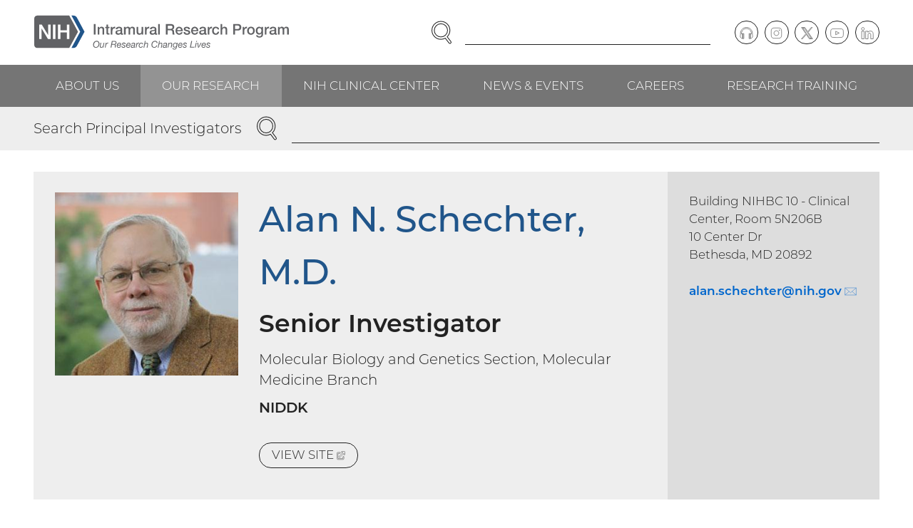

--- FILE ---
content_type: text/html; charset=UTF-8
request_url: https://irp.nih.gov/pi/alan-schechter
body_size: 12712
content:
<!DOCTYPE html>
<html lang="en" dir="ltr" class="no-js">
<head>
<meta charset="utf-8" />
<link rel="canonical" href="https://irp.nih.gov/pi/alan-schechter" />
<meta name="viewport" content="width=device-width, initial-scale=1.0" />
<link rel="preload" as="font" type="font/woff2" href="/themes/irp/dist/fonts/montserrat-300.woff2" crossorigin="" />
<link rel="apple-touch-icon" sizes="180x180" href="/apple-touch-icon.png" />
<link rel="icon" type="image/png" sizes="32x32" href="/favicon-32x32.png" />
<link rel="icon" type="image/png" sizes="16x16" href="/favicon-16x16.png" />
<link rel="manifest" href="/site.webmanifest" />
<link rel="mask-icon" color="#20558a" href="/safari-pinned-tab.svg" />
<link rel="shortcut icon" href="/favicon.ico" />
<meta name="msapplication-TileColor" content="#20558a" />
<meta name="msapplication-config" content="/browserconfig.xml" />
<meta name="theme-color" content="#20558a" />

<title>Alan N. Schechter, M.D. | Principal Investigators | NIH Intramural Research Program</title>
<link rel="stylesheet" media="all" href="/sites/default/files/css/css_Az-unsbytIWjsBILa4rgVlgEJTnLFEpb5E0Za-FeBPI.css?delta=0&amp;language=en&amp;theme=irp&amp;include=eJzLLCrQT8_JT0rM0U0uLtYpriwuSc3VT0osTtUpy0wtL9YHk3q5-SmlOakAjNsRaA" />
<link rel="stylesheet" media="all" href="/sites/default/files/css/css_ZPi-3uprEOSZb3-xfN9KCFG1ZlYFIsd4rR0nEGuOae0.css?delta=1&amp;language=en&amp;theme=irp&amp;include=eJzLLCrQT8_JT0rM0U0uLtYpriwuSc3VT0osTtUpy0wtL9YHk3q5-SmlOakAjNsRaA" />


</head>
<body><a href="#main-content" class="visually-hidden focusable skip-link">Skip to main content</a>

<div class="dialog-off-canvas-main-canvas" data-off-canvas-main-canvas><header class="header"><div class="section"><div class="header__wrapper"><div class="header__logo"><div class="block block--content" id="block-sitebranding"><a href="/" class="logo"><img src="/themes/irp/logo.svg" alt="NIH Intramural Research Program, Our Research Changes Lives" width="465" height="63" class="logo__image" /></a>
</div></div><div class="header__navcontrol header-navcontrol"><nav role="navigation" aria-labelledby="block-navigationcontrols-menu" class="block block--menu" id="block-navigationcontrols"><h2 class="visually-hidden" id="block-navigationcontrols-menu">Navigation controls</h2><ul class="menu-inline-icons"><li class="menu-inline-icons__item"><a href="https://search.nih.gov/search?utf8=%E2%9C%93&amp;affiliate=nih-irp" class="menu-inline-icons__link"><svg aria-hidden="true" class="icon icon--search" viewBox="0 0 29 32" width="29" height="32"><use xlink:href="/themes/irp/dist/images/icons/icons.svg?v3#search"></use></svg><span class="menu-inline-icons__text">Search</span></a></li><li class="menu-inline-icons__item"><a href="/site-map" class="menu-inline-icons__link" data-drupal-link-system-path="node/2"><svg aria-hidden="true" class="icon icon--menu" viewBox="0 0 32 32" width="32" height="32"><use xlink:href="/themes/irp/dist/images/icons/icons.svg?v3#menu"></use></svg><span class="menu-inline-icons__text">Menu</span></a></li></ul></nav></div><div class="header__search"><div class="block block--content" id="block-irpsearch"><form accept-charset="UTF-8" action="https://search.nih.gov/search" id="search_form" method="get" role="search" class="search"><input name="utf8" type="hidden" value="✓" /><input name="affiliate" type="hidden" value="nih-irp" /><label class="visually-hidden" for="query">Enter Search Term(s):</label><div class="search__content"><input autocomplete="off" id="query" name="query" type="text" class="search__input" /><button name="commit" type="submit" value="Search" class="search__button"><span class="visually-hidden">Search</span><svg aria-hidden="true" class="icon icon--search" viewBox="0 0 29 32" width="29" height="32"><use xlink:href="/themes/irp/dist/images/icons/icons.svg?v3#search"></use></svg></button></div></form></div></div><div class="header__content header-content"><nav role="navigation" aria-labelledby="block-social-menu" class="block block--menu" id="block-social"><h2 class="visually-hidden" id="block-social-menu">Social follow links</h2><ul class="menu-circle-icons"><li class="menu-circle-icons__item"><a href="/podcast" class="menu-circle-icons__link" data-drupal-link-system-path="node/33"><span class="menu-circle-icons__icon"><svg aria-hidden="true" class="icon icon--podcast" viewBox="0 0 37 32" width="37" height="32"><use xlink:href="/themes/irp/dist/images/icons/icons.svg?v3#podcast"></use></svg></span><span class="visually-hidden">Podcast</span></a></li><li class="menu-circle-icons__item"><a href="https://www.instagram.com/irpatnih/" class="menu-circle-icons__link"><span class="menu-circle-icons__icon"><svg aria-hidden="true" class="icon icon--instagram" viewBox="0 0 32 32" width="32" height="32"><use xlink:href="/themes/irp/dist/images/icons/icons.svg?v3#instagram"></use></svg></span><span class="visually-hidden">Instagram</span></a></li><li class="menu-circle-icons__item"><a href="https://twitter.com/IRPatNIH" class="menu-circle-icons__link"><span class="menu-circle-icons__icon"><svg aria-hidden="true" class="icon icon--twitter" viewBox="0 0 32 32" width="32" height="32"><use xlink:href="/themes/irp/dist/images/icons/icons.svg?v3#twitter"></use></svg></span><span class="visually-hidden">Twitter</span></a></li><li class="menu-circle-icons__item"><a href="https://www.youtube.com/user/IRPNIH" class="menu-circle-icons__link"><span class="menu-circle-icons__icon"><svg aria-hidden="true" class="icon icon--youtube" viewBox="0 0 35 32" width="35" height="32"><use xlink:href="/themes/irp/dist/images/icons/icons.svg?v3#youtube"></use></svg></span><span class="visually-hidden">YouTube</span></a></li><li class="menu-circle-icons__item"><a href="https://www.linkedin.com/company/intramural-research-program-irp" class="menu-circle-icons__link"><span class="menu-circle-icons__icon"><svg aria-hidden="true" class="icon icon--linkedin" viewBox="0 0 33 32" width="33" height="32"><use xlink:href="/themes/irp/dist/images/icons/icons.svg?v3#linkedin"></use></svg></span><span class="visually-hidden">LinkedIn</span></a></li></ul></nav></div></div></div><div class="header__navbar"><div class="section"><div class="header__navwrapper"><div class="header__nav header-nav"><nav role="navigation" aria-labelledby="block-mainnavigation-menu" class="block block--menu" id="block-mainnavigation"><h2 class="visually-hidden" id="block-mainnavigation-menu">Main navigation</h2><ul class="menu menu--level--0"><li class="menu__item menu__item--level--0"><a href="/about-us" class="menu__link menu__link--level--0" data-drupal-link-system-path="node/7">About Us</a><div class="menu__submenu menu__submenu--level--1"><ul class="menu menu--level--1"><li class="menu__item menu__item--level--1"><a href="/about-us/what-is-the-irp" class="menu__link menu__link--level--1" data-drupal-link-system-path="node/13">What Is the IRP?</a></li><li class="menu__item menu__item--level--1"><a href="/about-us/history" class="menu__link menu__link--level--1" data-drupal-link-system-path="node/14">History</a></li><li class="menu__item menu__item--level--1"><a href="/about-us/honors" class="menu__link menu__link--level--1" data-drupal-link-system-path="node/15">Honors</a><div class="menu__submenu menu__submenu--level--2"><ul class="menu menu--level--2"><li class="menu__item menu__item--level--2"><a href="/about-us/honors/nobel-prize" class="menu__link menu__link--level--2" data-drupal-link-system-path="node/43">Nobel Prize</a></li><li class="menu__item menu__item--level--2"><a href="/about-us/honors/lasker-award" class="menu__link menu__link--level--2" data-drupal-link-system-path="node/44">Lasker Award</a></li><li class="menu__item menu__item--level--2"><a href="/about-us/honors/breakthrough-prize" class="menu__link menu__link--level--2" data-drupal-link-system-path="node/45">Breakthrough Prize</a></li><li class="menu__item menu__item--level--2"><a href="/about-us/honors/shaw-prize" class="menu__link menu__link--level--2" data-drupal-link-system-path="node/4021">Shaw Prize</a></li><li class="menu__item menu__item--level--2"><a href="/about-us/honors/presidential-early-career-award-for-scientists-and-engineers-pecase" class="menu__link menu__link--level--2" data-drupal-link-system-path="node/46">Presidential Early Career Award for Scientists and Engineers (PECASE)</a></li><li class="menu__item menu__item--level--2"><a href="/about-us/honors/presidential-medal-of-freedom" class="menu__link menu__link--level--2" data-drupal-link-system-path="node/47">Presidential Medal of Freedom</a></li><li class="menu__item menu__item--level--2"><a href="/about-us/honors/national-medal-of-science" class="menu__link menu__link--level--2" data-drupal-link-system-path="node/48">National Medal of Science</a></li><li class="menu__item menu__item--level--2"><a href="/about-us/honors/searle-scholars" class="menu__link menu__link--level--2" data-drupal-link-system-path="node/49">Searle Scholars</a></li><li class="menu__item menu__item--level--2"><a href="/about-us/honors/the-national-academy-of-sciences" class="menu__link menu__link--level--2" data-drupal-link-system-path="node/50">The National Academy of Sciences</a></li><li class="menu__item menu__item--level--2"><a href="/about-us/honors/the-national-academy-of-medicine" class="menu__link menu__link--level--2" data-drupal-link-system-path="node/51">The National Academy of Medicine</a></li><li class="menu__item menu__item--level--2"><a href="/about-us/honors/the-national-academy-of-engineering" class="menu__link menu__link--level--2" data-drupal-link-system-path="node/52">The National Academy of Engineering</a></li><li class="menu__item menu__item--level--2"><a href="/about-us/honors/the-american-academy-of-arts-and-sciences" class="menu__link menu__link--level--2" data-drupal-link-system-path="node/53">The American Academy of Arts and Sciences</a></li><li class="menu__item menu__item--level--2"><a href="/about-us/honors/national-medal-of-technology-and-innovation" class="menu__link menu__link--level--2" data-drupal-link-system-path="node/54">National Medal of Technology &amp; Innovation</a></li><li class="menu__item menu__item--level--2"><a href="/about-us/honors/samuel-j-heyman-service-to-america-medals" class="menu__link menu__link--level--2" data-drupal-link-system-path="node/55">Samuel J. Heyman Service to America Medals</a></li><li class="menu__item menu__item--level--2"><a href="/about-us/honors/crafoord-prize" class="menu__link menu__link--level--2" data-drupal-link-system-path="node/56">Crafoord Prize</a></li><li class="menu__item menu__item--level--2"><a href="/about-us/honors/fellows-of-the-royal-society" class="menu__link menu__link--level--2" data-drupal-link-system-path="node/3227">Fellows of the Royal Society</a></li><li class="menu__item menu__item--level--2"><a href="/about-us/honors/canada-gairdner-awards" class="menu__link menu__link--level--2" data-drupal-link-system-path="node/57">Canada Gairdner Awards</a></li></ul></div></li><li class="menu__item menu__item--level--1"><a href="/about-us/organization-and-leadership" class="menu__link menu__link--level--1" data-drupal-link-system-path="node/16">Organization &amp; Leadership</a></li><li class="menu__item menu__item--level--1"><a href="/about-us/our-programs" class="menu__link menu__link--level--1" data-drupal-link-system-path="node/17">Our Programs</a><div class="menu__submenu menu__submenu--level--2"><ul class="menu menu--level--2"><li class="menu__item menu__item--level--2"><a href="/about-us/our-programs/nci" class="menu__link menu__link--level--2" data-drupal-link-system-path="node/58">NCI</a></li><li class="menu__item menu__item--level--2"><a href="/about-us/our-programs/nei" class="menu__link menu__link--level--2" data-drupal-link-system-path="node/59">NEI</a></li><li class="menu__item menu__item--level--2"><a href="/about-us/our-programs/nhgri" class="menu__link menu__link--level--2" data-drupal-link-system-path="node/60">NHGRI</a></li><li class="menu__item menu__item--level--2"><a href="/about-us/our-programs/nhlbi" class="menu__link menu__link--level--2" data-drupal-link-system-path="node/61">NHLBI</a></li><li class="menu__item menu__item--level--2"><a href="/about-us/our-programs/nia" class="menu__link menu__link--level--2" data-drupal-link-system-path="node/62">NIA</a></li><li class="menu__item menu__item--level--2"><a href="/about-us/our-programs/niaaa" class="menu__link menu__link--level--2" data-drupal-link-system-path="node/63">NIAAA</a></li><li class="menu__item menu__item--level--2"><a href="/about-us/our-programs/niaid" class="menu__link menu__link--level--2" data-drupal-link-system-path="node/64">NIAID</a></li><li class="menu__item menu__item--level--2"><a href="/about-us/our-programs/niams" class="menu__link menu__link--level--2" data-drupal-link-system-path="node/65">NIAMS</a></li><li class="menu__item menu__item--level--2"><a href="/about-us/our-programs/nibib" class="menu__link menu__link--level--2" data-drupal-link-system-path="node/66">NIBIB</a></li><li class="menu__item menu__item--level--2"><a href="/about-us/our-programs/nichd" class="menu__link menu__link--level--2" data-drupal-link-system-path="node/67">NICHD</a></li><li class="menu__item menu__item--level--2"><a href="/about-us/our-programs/nida" class="menu__link menu__link--level--2" data-drupal-link-system-path="node/68">NIDA</a></li><li class="menu__item menu__item--level--2"><a href="/about-us/our-programs/nidcd" class="menu__link menu__link--level--2" data-drupal-link-system-path="node/69">NIDCD</a></li><li class="menu__item menu__item--level--2"><a href="/about-us/our-programs/nidcr" class="menu__link menu__link--level--2" data-drupal-link-system-path="node/70">NIDCR</a></li><li class="menu__item menu__item--level--2"><a href="/about-us/our-programs/niddk" class="menu__link menu__link--level--2" data-drupal-link-system-path="node/71">NIDDK</a></li><li class="menu__item menu__item--level--2"><a href="/about-us/our-programs/niehs" class="menu__link menu__link--level--2" data-drupal-link-system-path="node/72">NIEHS</a></li><li class="menu__item menu__item--level--2"><a href="/about-us/our-programs/nimh" class="menu__link menu__link--level--2" data-drupal-link-system-path="node/73">NIMH</a></li><li class="menu__item menu__item--level--2"><a href="/about-us/our-programs/nimhd" class="menu__link menu__link--level--2" data-drupal-link-system-path="node/74">NIMHD</a></li><li class="menu__item menu__item--level--2"><a href="/about-us/our-programs/ninds" class="menu__link menu__link--level--2" data-drupal-link-system-path="node/75">NINDS</a></li><li class="menu__item menu__item--level--2"><a href="/about-us/our-programs/ninr" class="menu__link menu__link--level--2" data-drupal-link-system-path="node/76">NINR</a></li><li class="menu__item menu__item--level--2"><a href="/about-us/our-programs/nlm" class="menu__link menu__link--level--2" data-drupal-link-system-path="node/77">NLM</a></li><li class="menu__item menu__item--level--2"><a href="/about-us/our-programs/cc" class="menu__link menu__link--level--2" data-drupal-link-system-path="node/78">CC</a></li><li class="menu__item menu__item--level--2"><a href="/about-us/our-programs/ncats" class="menu__link menu__link--level--2" data-drupal-link-system-path="node/80">NCATS</a></li><li class="menu__item menu__item--level--2"><a href="/about-us/our-programs/nccih" class="menu__link menu__link--level--2" data-drupal-link-system-path="node/81">NCCIH</a></li></ul></div></li><li class="menu__item menu__item--level--1"><a href="/about-us/research-campus-locations" class="menu__link menu__link--level--1" data-drupal-link-system-path="node/18">Research Campus Locations</a></li><li class="menu__item menu__item--level--1"><a href="/about-us/contact-information" class="menu__link menu__link--level--1" data-drupal-link-system-path="node/19">Contact Information</a></li></ul></div></li><li class="menu__item menu__item--level--0"><a href="/our-research" class="menu__link menu__link--level--0 is-active-trail" data-drupal-link-system-path="node/8">Our Research</a><div class="menu__submenu menu__submenu--level--1"><ul class="menu menu--level--1"><li class="menu__item menu__item--level--1"><a href="/our-research/scientific-focus-areas" class="menu__link menu__link--level--1" data-drupal-link-system-path="node/20">Scientific Focus Areas</a><div class="menu__submenu menu__submenu--level--2"><ul class="menu menu--level--2"><li class="menu__item menu__item--level--2"><a href="/our-research/scientific-focus-areas/biomedical-engineering-and-biophysics" class="menu__link menu__link--level--2" data-drupal-link-system-path="node/83">Biomedical Engineering &amp; Biophysics</a></li><li class="menu__item menu__item--level--2"><a href="/our-research/scientific-focus-areas/cancer-biology" class="menu__link menu__link--level--2" data-drupal-link-system-path="node/84">Cancer Biology</a></li><li class="menu__item menu__item--level--2"><a href="/our-research/scientific-focus-areas/cell-biology" class="menu__link menu__link--level--2" data-drupal-link-system-path="node/85">Cell Biology</a></li><li class="menu__item menu__item--level--2"><a href="/our-research/scientific-focus-areas/chemical-biology" class="menu__link menu__link--level--2" data-drupal-link-system-path="node/86">Chemical Biology</a></li><li class="menu__item menu__item--level--2"><a href="/our-research/scientific-focus-areas/chromosome-biology" class="menu__link menu__link--level--2" data-drupal-link-system-path="node/87">Chromosome Biology</a></li><li class="menu__item menu__item--level--2"><a href="/our-research/scientific-focus-areas/clinical-research" class="menu__link menu__link--level--2" data-drupal-link-system-path="node/88">Clinical Research</a></li><li class="menu__item menu__item--level--2"><a href="/our-research/scientific-focus-areas/computational-biology" class="menu__link menu__link--level--2" data-drupal-link-system-path="node/89">Computational Biology</a></li><li class="menu__item menu__item--level--2"><a href="/our-research/scientific-focus-areas/developmental-biology" class="menu__link menu__link--level--2" data-drupal-link-system-path="node/90">Developmental Biology</a></li><li class="menu__item menu__item--level--2"><a href="/our-research/scientific-focus-areas/epidemiology" class="menu__link menu__link--level--2" data-drupal-link-system-path="node/91">Epidemiology</a></li><li class="menu__item menu__item--level--2"><a href="/our-research/scientific-focus-areas/genetics-and-genomics" class="menu__link menu__link--level--2" data-drupal-link-system-path="node/92">Genetics &amp; Genomics</a></li><li class="menu__item menu__item--level--2"><a href="/our-research/scientific-focus-areas/health-disparities" class="menu__link menu__link--level--2" data-drupal-link-system-path="node/93">Health Disparities</a></li><li class="menu__item menu__item--level--2"><a href="/our-research/scientific-focus-areas/immunology" class="menu__link menu__link--level--2" data-drupal-link-system-path="node/94">Immunology</a></li><li class="menu__item menu__item--level--2"><a href="/our-research/scientific-focus-areas/microbiology-and-infectious-diseases" class="menu__link menu__link--level--2" data-drupal-link-system-path="node/95">Microbiology &amp; Infectious Diseases</a></li><li class="menu__item menu__item--level--2"><a href="/our-research/scientific-focus-areas/molecular-biology-and-biochemistry" class="menu__link menu__link--level--2" data-drupal-link-system-path="node/96">Molecular Biology &amp; Biochemistry</a></li><li class="menu__item menu__item--level--2"><a href="/our-research/scientific-focus-areas/molecular-pharmacology" class="menu__link menu__link--level--2" data-drupal-link-system-path="node/97">Molecular Pharmacology</a></li><li class="menu__item menu__item--level--2"><a href="/our-research/scientific-focus-areas/neuroscience" class="menu__link menu__link--level--2" data-drupal-link-system-path="node/98">Neuroscience</a></li><li class="menu__item menu__item--level--2"><a href="/our-research/scientific-focus-areas/rna-biology" class="menu__link menu__link--level--2" data-drupal-link-system-path="node/99">RNA Biology</a></li><li class="menu__item menu__item--level--2"><a href="/our-research/scientific-focus-areas/social-and-behavioral-sciences" class="menu__link menu__link--level--2" data-drupal-link-system-path="node/100">Social &amp; Behavioral Sciences</a></li><li class="menu__item menu__item--level--2"><a href="/our-research/scientific-focus-areas/stem-cell-biology" class="menu__link menu__link--level--2" data-drupal-link-system-path="node/101">Stem Cell Biology</a></li><li class="menu__item menu__item--level--2"><a href="/our-research/scientific-focus-areas/structural-biology" class="menu__link menu__link--level--2" data-drupal-link-system-path="node/102">Structural Biology</a></li><li class="menu__item menu__item--level--2"><a href="/our-research/scientific-focus-areas/systems-biology" class="menu__link menu__link--level--2" data-drupal-link-system-path="node/103">Systems Biology</a></li><li class="menu__item menu__item--level--2"><a href="/our-research/scientific-focus-areas/virology" class="menu__link menu__link--level--2" data-drupal-link-system-path="node/104">Virology</a></li></ul></div></li><li class="menu__item menu__item--level--1"><a href="/pi" class="menu__link menu__link--level--1 is-active-trail" data-drupal-link-system-path="node/21">Principal Investigators</a><div class="menu__submenu menu__submenu--level--2"><ul class="menu menu--level--2"><li class="menu__item menu__item--level--2"><a href="/our-research/principal-investigators/name" class="menu__link menu__link--level--2" data-drupal-link-system-path="our-research/principal-investigators/name">View by Investigator Name</a></li><li class="menu__item menu__item--level--2"><a href="/our-research/principal-investigators/focus" class="menu__link menu__link--level--2" data-drupal-link-system-path="our-research/principal-investigators/focus">View by Scientific Focus Area</a></li></ul></div></li><li class="menu__item menu__item--level--1"><a href="/accomplishments" class="menu__link menu__link--level--1" data-drupal-link-system-path="node/22">Accomplishments</a><div class="menu__submenu menu__submenu--level--2"><ul class="menu menu--level--2"><li class="menu__item menu__item--level--2"><a href="/accomplishments/accomplishments-by-date" class="menu__link menu__link--level--2" data-drupal-link-system-path="node/105">View All Accomplishments by Date</a></li><li class="menu__item menu__item--level--2"><a href="/accomplishments/view-all-health-topics" class="menu__link menu__link--level--2" data-drupal-link-system-path="node/106">View All Health Topics</a></li><li class="menu__item menu__item--level--2"><a href="/accomplishments/the-body" class="menu__link menu__link--level--2" data-drupal-link-system-path="taxonomy/term/9">The Body</a></li><li class="menu__item menu__item--level--2"><a href="/accomplishments/health-and-wellness" class="menu__link menu__link--level--2" data-drupal-link-system-path="taxonomy/term/10">Health &amp; Wellness</a></li><li class="menu__item menu__item--level--2"><a href="/accomplishments/conditions-and-diseases" class="menu__link menu__link--level--2" data-drupal-link-system-path="taxonomy/term/11">Conditions &amp; Diseases</a></li><li class="menu__item menu__item--level--2"><a href="/accomplishments/procedures" class="menu__link menu__link--level--2" data-drupal-link-system-path="taxonomy/term/12">Procedures</a></li></ul></div></li><li class="menu__item menu__item--level--1"><a href="/our-research/accelerating-science" class="menu__link menu__link--level--1" data-drupal-link-system-path="node/23">Accelerating Science</a><div class="menu__submenu menu__submenu--level--2"><ul class="menu menu--level--2"><li class="menu__item menu__item--level--2"><a href="/our-research/accelerating-science/investing-in-cutting-edge-animal-models" class="menu__link menu__link--level--2" data-drupal-link-system-path="node/107">Investing in Cutting-Edge Animal Models</a></li><li class="menu__item menu__item--level--2"><a href="/our-research/accelerating-science/creating-cell-based-therapies" class="menu__link menu__link--level--2" data-drupal-link-system-path="node/108">Creating Cell-Based Therapies</a></li><li class="menu__item menu__item--level--2"><a href="/our-research/accelerating-science/advancing-computational-and-structural-biology" class="menu__link menu__link--level--2" data-drupal-link-system-path="node/109">Advancing Computational and Structural Biology</a></li><li class="menu__item menu__item--level--2"><a href="/our-research/accelerating-science/combating-drug-resistance" class="menu__link menu__link--level--2" data-drupal-link-system-path="node/110">Combating Drug Resistance</a></li><li class="menu__item menu__item--level--2"><a href="/our-research/accelerating-science/developing-novel-imaging-techniques" class="menu__link menu__link--level--2" data-drupal-link-system-path="node/111">Developing Novel Imaging Techniques</a></li><li class="menu__item menu__item--level--2"><a href="/our-research/accelerating-science/charting-the-pathways-of-inflammation" class="menu__link menu__link--level--2" data-drupal-link-system-path="node/112">Charting the Pathways of Inflammation</a></li><li class="menu__item menu__item--level--2"><a href="/our-research/accelerating-science/zooming-in-on-the-microbiome" class="menu__link menu__link--level--2" data-drupal-link-system-path="node/113">Zooming in on the Microbiome</a></li><li class="menu__item menu__item--level--2"><a href="/our-research/accelerating-science/uncovering-new-opportunities-for-natural-products" class="menu__link menu__link--level--2" data-drupal-link-system-path="node/114">Uncovering New Opportunities for Natural Products</a></li><li class="menu__item menu__item--level--2"><a href="/our-research/accelerating-science/stimulating-neuroscience-research" class="menu__link menu__link--level--2" data-drupal-link-system-path="node/115">Stimulating Neuroscience Research</a></li><li class="menu__item menu__item--level--2"><a href="/our-research/accelerating-science/pursuing-precision-medicine" class="menu__link menu__link--level--2" data-drupal-link-system-path="node/116">Pursuing Precision Medicine</a></li><li class="menu__item menu__item--level--2"><a href="/our-research/accelerating-science/unlocking-the-potential-of-rna-biology-and-therapeutics" class="menu__link menu__link--level--2" data-drupal-link-system-path="node/117">Unlocking the Potential of RNA Biology and Therapeutics</a></li><li class="menu__item menu__item--level--2"><a href="/our-research/accelerating-science/producing-novel-vaccines" class="menu__link menu__link--level--2" data-drupal-link-system-path="node/118">Producing Novel Vaccines</a></li></ul></div></li><li class="menu__item menu__item--level--1"><a href="/our-research/research-in-action" class="menu__link menu__link--level--1" data-drupal-link-system-path="node/24">Research in Action</a><div class="menu__submenu menu__submenu--level--2"><ul class="menu menu--level--2"><li class="menu__item menu__item--level--2"><a href="/our-research/research-in-action" class="menu__link menu__link--level--2" data-drupal-link-system-path="node/24">View All Stories</a></li><li class="menu__item menu__item--level--2"><a href="/our-research/research-in-action/healing-better-faster" class="menu__link menu__link--level--2" data-drupal-link-system-path="node/4317">Healing Better, Faster</a></li><li class="menu__item menu__item--level--2"><a href="/our-research/research-in-action/no-tech-no-problem" class="menu__link menu__link--level--2" data-drupal-link-system-path="node/4269">No Tech? No Problem!</a></li><li class="menu__item menu__item--level--2"><a href="/our-research/research-in-action/battling-blood-sucking-bugs" class="menu__link menu__link--level--2" data-drupal-link-system-path="node/4136">Battling Blood-Sucking Bugs</a></li><li class="menu__item menu__item--level--2"><a href="/our-research/research-in-action/unexpected-leads-to-curb-addiction" class="menu__link menu__link--level--2" data-drupal-link-system-path="node/4137">Unexpected Leads to Curb Addiction</a></li></ul></div></li><li class="menu__item menu__item--level--1"><a href="/our-research/trans-irp-research-resources" class="menu__link menu__link--level--1" data-drupal-link-system-path="node/25">Trans-IRP Research Resources</a><div class="menu__submenu menu__submenu--level--2"><ul class="menu menu--level--2"><li class="menu__item menu__item--level--2"><a href="/our-research/research-resources/supercomputing" class="menu__link menu__link--level--2" data-drupal-link-system-path="node/119">Supercomputing</a></li></ul></div></li><li class="menu__item menu__item--level--1"><a href="/our-research/irp-review-process" class="menu__link menu__link--level--1" data-drupal-link-system-path="node/26">IRP Review Process</a></li><li class="menu__item menu__item--level--1"><a href="/our-research/commercializing-inventions" class="menu__link menu__link--level--1" data-drupal-link-system-path="node/27">Commercializing Inventions</a></li></ul></div></li><li class="menu__item menu__item--level--0"><a href="/nih-clinical-center" class="menu__link menu__link--level--0" data-drupal-link-system-path="node/9">NIH Clinical Center</a><div class="menu__submenu menu__submenu--level--1"><ul class="menu menu--level--1"><li class="menu__item menu__item--level--1"><a href="/nih-clinical-center/clinical-center-facilities" class="menu__link menu__link--level--1" data-drupal-link-system-path="node/28">Clinical Center Facilities</a></li><li class="menu__item menu__item--level--1"><a href="/nih-clinical-center/clinical-faculty" class="menu__link menu__link--level--1" data-drupal-link-system-path="nih-clinical-center/clinical-faculty">Clinical Faculty</a></li><li class="menu__item menu__item--level--1"><a href="/nih-clinical-center/advancing-translational-science" class="menu__link menu__link--level--1" data-drupal-link-system-path="node/29">Advancing Translational Science</a></li><li class="menu__item menu__item--level--1"><a href="/nih-clinical-center/clinical-trials" class="menu__link menu__link--level--1" data-drupal-link-system-path="node/30">Clinical Trials</a><div class="menu__submenu menu__submenu--level--2"><ul class="menu menu--level--2"><li class="menu__item menu__item--level--2"><a href="/nih-clinical-center/clinical-trials/get-involved-with-clinical-research" class="menu__link menu__link--level--2" data-drupal-link-system-path="node/120">Get Involved with Clinical Research</a></li><li class="menu__item menu__item--level--2"><a href="/nih-clinical-center/clinical-trials/physician-resources" class="menu__link menu__link--level--2" data-drupal-link-system-path="node/121">Physician Resources</a></li></ul></div></li></ul></div></li><li class="menu__item menu__item--level--0"><a href="/news-and-events" class="menu__link menu__link--level--0" data-drupal-link-system-path="node/10">News &amp; Events</a><div class="menu__submenu menu__submenu--level--1"><ul class="menu menu--level--1"><li class="menu__item menu__item--level--1"><a href="/news-and-events/in-the-news" class="menu__link menu__link--level--1" data-drupal-link-system-path="node/31">In the News</a></li><li class="menu__item menu__item--level--1"><a href="/blog" class="menu__link menu__link--level--1" data-drupal-link-system-path="node/32">I am Intramural Blog</a></li><li class="menu__item menu__item--level--1"><a href="/podcast" class="menu__link menu__link--level--1" data-drupal-link-system-path="node/33">Speaking of Science Podcast</a></li><li class="menu__item menu__item--level--1"><a href="/scibites" class="menu__link menu__link--level--1" data-drupal-link-system-path="node/34">SciBites Video Shorts</a></li><li class="menu__item menu__item--level--1"><a href="/catalyst" class="menu__link menu__link--level--1" data-drupal-link-system-path="catalyst">The NIH Catalyst Newsletter</a></li><li class="menu__item menu__item--level--1"><a href="/news-and-events/events" class="menu__link menu__link--level--1" data-drupal-link-system-path="node/35">Events</a></li></ul></div></li><li class="menu__item menu__item--level--0"><a href="/careers" class="menu__link menu__link--level--0" data-drupal-link-system-path="node/11">Careers</a><div class="menu__submenu menu__submenu--level--1"><ul class="menu menu--level--1"><li class="menu__item menu__item--level--1"><a href="/careers/faculty-level-scientific-careers" class="menu__link menu__link--level--1" data-drupal-link-system-path="node/36">Faculty-Level Scientific Careers</a></li><li class="menu__item menu__item--level--1"><a href="/careers/trans-nih-scientific-recruitments" class="menu__link menu__link--level--1" data-drupal-link-system-path="node/37">Trans-NIH Scientific Recruitments</a><div class="menu__submenu menu__submenu--level--2"><ul class="menu menu--level--2"><li class="menu__item menu__item--level--2"><a href="/careers/trans-nih-scientific-recruitments/stadtman-tenure-track-investigators" class="menu__link menu__link--level--2" data-drupal-link-system-path="node/122">Stadtman Tenure-Track Investigators</a><div class="menu__submenu menu__submenu--level--3"><ul class="menu menu--level--3"><li class="menu__item menu__item--level--3"><a href="/careers/trans-nih-scientific-recruitments/stadtman-tenure-track-investigators/science-the-stadtman-way" class="menu__link menu__link--level--3" data-drupal-link-system-path="node/126">Science, the Stadtman Way</a></li></ul></div></li><li class="menu__item menu__item--level--2"><a href="/careers/trans-nih-scientific-recruitments/lasker-clinical-research-scholars" class="menu__link menu__link--level--2" data-drupal-link-system-path="node/123">Lasker Clinical Research Scholars</a></li><li class="menu__item menu__item--level--2"><a href="/careers/trans-nih-scientific-recruitments/independent-research-scholar" class="menu__link menu__link--level--2" data-drupal-link-system-path="node/124">Independent Research Scholar</a></li></ul></div></li><li class="menu__item menu__item--level--1"><a href="/careers/scientific-and-clinical-careers" class="menu__link menu__link--level--1" data-drupal-link-system-path="node/38">Scientific &amp; Clinical Careers</a></li><li class="menu__item menu__item--level--1"><a href="/careers/administrative-careers" class="menu__link menu__link--level--1" data-drupal-link-system-path="node/39">Administrative Careers</a></li></ul></div></li><li class="menu__item menu__item--level--0"><a href="/research-training" class="menu__link menu__link--level--0" data-drupal-link-system-path="node/12">Research Training</a><div class="menu__submenu menu__submenu--level--1"><ul class="menu menu--level--1"><li class="menu__item menu__item--level--1"><a href="/research-training/program-information" class="menu__link menu__link--level--1" data-drupal-link-system-path="node/40">Program Information</a></li><li class="menu__item menu__item--level--1"><a href="/research-training/training-opportunities" class="menu__link menu__link--level--1" data-drupal-link-system-path="node/41">Training Opportunities</a></li><li class="menu__item menu__item--level--1"><a href="/research-training/nih-work-life-resources" class="menu__link menu__link--level--1" data-drupal-link-system-path="node/42">NIH Work/Life Resources</a></li></ul></div></li></ul></nav></div></div></div></div></header>
<div class="banner-search"><div class="section"><div class="block block--content" id="block-pisearch"><form accept-charset="UTF-8" action="https://search.nih.gov/search/docs" id="search_form-4095" method="get" role="search" class="search"><input name="utf8" type="hidden" value="✓" /><input name="affiliate" type="hidden" value="nih-irp" /><input name="dc" type="hidden" value="4095" /><label class="search__label" for="query-4095">Search Principal Investigators</label><div class="search__content"><input autocomplete="off" id="query-4095" name="query" type="text" class="search__input" /><button name="commit" type="submit" value="Search" class="search__button"><span class="visually-hidden">Search</span><svg aria-hidden="true" class="icon icon--search" viewBox="0 0 29 32" width="29" height="32"><use xlink:href="/themes/irp/dist/images/icons/icons.svg?v3#search"></use></svg></button></div></form></div></div></div><div class="section"><div data-drupal-messages-fallback class="hidden"></div></div><main role="main"><div id="main-content" tabindex="-1"></div><div class="section"><div class="block block--content" id="block-mainpagecontent-2"><div class="js-view-dom-id-c31dca72924ca4022e472fe18a8a8a80c5cfa32d249cbf9dd4939ed1a724e0ab"><div><div class="profile"><div class="profile__wrapper"><div class="profile__image"><img src="https://i.irp.nih.gov/pi/0010052580.jpg" alt="" loading="lazy"></div><div class="profile__content"><h1>Alan N. Schechter, M.D.</h1><div class="profile__content-group"><h2>Senior Investigator</h2><p>Molecular Biology and Genetics Section, Molecular Medicine Branch</p><p><strong>NIDDK</strong></p></div><div class="profile__content-group"><p>   <a href="https://www.niddk.nih.gov/about-niddk/staff-directory/biography/schechter-alan" class="button">View Site</a></p></div></div><div class="profile__sidebar"><div class="profile__sidebar-wrapper"><p>Building NIHBC 10 - Clinical Center, Room 5N206B<br>10 Center Dr<br>Bethesda, MD 20892</p><p><strong><a href="mailto:alan.schechter@nih.gov">alan.schechter@nih.gov</a></strong></p></div></div></div></div><div><h2 class="text-align-center">Research Topics</h2><div class="profile-html"><p>Studying the interactions of tissues, especially blood, and its several types of cells and hemoglobin, with the recently discovered signaling molecule nitric oxide (NO) should provide new information about normal and abnormal physiology and potential treatment of several diseases.</p> <h3>Current Research</h3> <p>Our research program has been focused on the interconversions of NO and other nitrogen oxides, with the goal of understanding how NO bioactivity may be transported by blood and between organs, and thus act at distal sites, opening up its use as a therapeutic agent. This work has the potential for developing therapies for a variety of ischemic diseases, as well as sickle cell anemia and related hemoglobinopathies in which blood flow is impaired. Current research projects involve primarily studies of the physiological and pathophysiological roles of NO in the eye and in muscle cells. This work has suggested the existence of nitrate ion reservoirs in the mammalian body and its role in the homeostasis of the NO signaling pathways.</p> <h4>Applying our Research</h4> <p>This research may give us clues regarding how to develop new therapies for several common diseases, as well as improve our understanding and treatment of the genetic anemias.</p> <h4>Need for Further Study</h4> <p>The control of blood flow in human beings, both normally and in disease states, requires further study.</p></div></div><div><h2 class="text-align-center">Biography</h2><div class="profile-html"><ul> <li>Fellow of the AAAS</li> <li>American Society of Hematology</li> <li>American Association of Physicians</li> <li>American Society of Clinical Investigation</li> <li>Resident, Albert Einstein Medical College, 1963-1965</li> <li>M.D., Columbia University, 1963</li> <li>B.A., Cornell University, 1959</li> </ul></div></div><div class="highlight"><h2 class="text-align-center">Selected Publications</h2><div class="js-view-dom-id-d449ba16b46a693b68d029639940da5dfb021f2f44ebb85b4bda99896abca35c"><div><ol><li><div><span>Kadach S, Piknova B, Black MI, Park JW, Wylie LJ, Stoyanov Z, Thomas SM, McMahon NF, Vanhatalo A, Schechter AN, Jones AM. <a href="https://www.ncbi.nlm.nih.gov/pubmed/35032643">Time course of human skeletal muscle nitrate and nitrite concentration changes following dietary nitrate ingestion.</a> <em>Nitric Oxide.</em> 2022;121:1-10.</span></div></li><li><div><span>Park JW, Piknova B, Jenkins A, Hellinga D, Parver LM, Schechter AN. <a href="https://www.ncbi.nlm.nih.gov/pubmed/32759980">Potential roles of nitrate and nitrite in nitric oxide metabolism in the eye.</a> <em>Sci Rep.</em> 2020;10(1):13166.</span></div></li><li><div><span>Srihirun S, Park JW, Teng R, Sawaengdee W, Piknova B, Schechter AN. <a href="https://www.ncbi.nlm.nih.gov/pubmed/31604144">Nitrate uptake and metabolism in human skeletal muscle cell cultures.</a> <em>Nitric Oxide.</em> 2020;94:1-8.</span></div></li><li><div><span>Wylie LJ, Park JW, Vanhatalo A, Kadach S, Black MI, Stoyanov Z, Schechter AN, Jones AM, Piknova B. <a href="https://www.ncbi.nlm.nih.gov/pubmed/31350908">Human skeletal muscle nitrate store: influence of dietary nitrate supplementation and exercise.</a> <em>J Physiol.</em> 2019;597(23):5565-5576.</span></div></li><li><div><span>Piknova B, Park JW, Swanson KM, Dey S, Noguchi CT, Schechter AN. <a href="https://www.ncbi.nlm.nih.gov/pubmed/25727730">Skeletal muscle as an endogenous nitrate reservoir.</a> <em>Nitric Oxide.</em> 2015;47:10-16.</span></div></li></ol></div></div>
</div><h2 class="text-align-center">Related Scientific Focus Areas</h2><div class="js-view-dom-id-141ade259a2114b49880d3222f3ed4825bfd0e86db458fc6a4d9af29aa30d8ea"><div><ul class="thumbnails thumbnails--small thumbnails--columns"><li class="thumbnails__item"><div class="thumbnails__image"><img src="/sites/default/files/styles/promo/public/media/image/2022-01/chemical-biology.jpg?itok=L_Drwbxg" alt="" loading="lazy" width="200" height="200"></div><div class="thumbnails__text"><h3>Chemical Biology</h3><p><a href="/our-research/principal-investigators/focus/chemical-biology">View additional Principal Investigators in Chemical Biology</a></p><p><a href="/our-research/scientific-focus-areas/chemical-biology" class="button">Learn More</a></p></div></li><li class="thumbnails__item"><div class="thumbnails__image"><img src="/sites/default/files/styles/promo/public/media/image/2022-01/clinical-research_0.jpg?itok=9eJ0cVQx" alt="" loading="lazy" width="200" height="200"></div><div class="thumbnails__text"><h3>Clinical Research</h3><p><a href="/our-research/principal-investigators/focus/clinical-research">View additional Principal Investigators in Clinical Research</a></p><p><a href="/our-research/scientific-focus-areas/clinical-research" class="button">Learn More</a></p></div></li><li class="thumbnails__item"><div class="thumbnails__image"><img src="/sites/default/files/styles/promo/public/media/image/2022-01/molecular-biology-and-biochemistry.jpg?itok=ojP-wEWp" alt="" loading="lazy" width="200" height="200"></div><div class="thumbnails__text"><h3>Molecular Biology and Biochemistry</h3><p><a href="/our-research/principal-investigators/focus/molecular-biology-and-biochemistry">View additional Principal Investigators in Molecular Biology and Biochemistry</a></p><p><a href="/our-research/scientific-focus-areas/molecular-biology-and-biochemistry" class="button">Learn More</a></p></div></li><li class="thumbnails__item"><div class="thumbnails__image"><img src="/sites/default/files/styles/promo/public/media/image/2022-01/molecular-pharmacology.jpg?itok=2n_h6fiL" alt="" loading="lazy" width="200" height="200"></div><div class="thumbnails__text"><h3>Molecular Pharmacology</h3><p><a href="/our-research/principal-investigators/focus/molecular-pharmacology">View additional Principal Investigators in Molecular Pharmacology</a></p><p><a href="/our-research/scientific-focus-areas/molecular-pharmacology" class="button">Learn More</a></p></div></li><li class="thumbnails__item"><div class="thumbnails__image"><img src="/sites/default/files/styles/promo/public/media/image/2022-01/biomedical-engineering-and-biophysics.jpg?itok=O25S8VXe" alt="" loading="lazy" width="200" height="200"></div><div class="thumbnails__text"><h3>Biomedical Engineering and Biophysics</h3><p><a href="/our-research/principal-investigators/focus/biomedical-engineering-and-biophysics">View additional Principal Investigators in Biomedical Engineering and Biophysics</a></p><p><a href="/our-research/scientific-focus-areas/biomedical-engineering-and-biophysics" class="button">Learn More</a></p></div></li></ul></div></div>
<div class="updated"><p class="updated__date"><small>This page was last updated on Thursday, August 7, 2025</small></p></div></div></div>
</div></div></main><footer class="footer"><div class="footer-content"><div class="section"><div class="footer-content__wrapper"><div class="footer-content__item"><h2 class="footer-content__heading">Get IRP Updates</h2></div><div class="footer-content__item"><p class="footer-content__text"><a href="https://list.nih.gov/cgi-bin/wa.exe?SUBED1=nih_irp_webinfo&amp;A=1" class="button">Subscribe</a></p></div></div></div></div><div class="footer-share"><div class="section"><div class="block block--content" id="block-share"><ul class="share-links"><li class="share-links__item"><a href="mailto:?subject=Principal%20Investigators&amp;body=https%3A%2F%2Firp.nih.gov%2Fpi%2Falan-schechter" class="share-links__link"><span class="share-links__label">Email</span><svg aria-hidden="true" class="icon icon--email" viewBox="0 0 40 32" width="40" height="32"><use xlink:href="/themes/irp/dist/images/icons/icons.svg?v3#email"></use></svg></a></li><li class="share-links__item share-links__item--js-only"><a href="javascript:window.print();" class="share-links__link"><span class="share-links__label">Print</span><svg aria-hidden="true" class="icon icon--print" viewBox="0 0 38 32" width="38" height="32"><use xlink:href="/themes/irp/dist/images/icons/icons.svg?v3#print"></use></svg></a></li><li class="share-links__item"><span class="share-links__label">Share</span> <a href="https://twitter.com/intent/tweet?text=Principal%20Investigators&amp;url=https%3A%2F%2Firp.nih.gov%2Fpi%2Falan-schechter" class="share-links__link"><span class="visually-hidden">Twitter</span><svg aria-hidden="true" class="icon icon--twitter" viewBox="0 0 32 32" width="32" height="32"><use xlink:href="/themes/irp/dist/images/icons/icons.svg?v3#twitter"></use></svg></a> <a href="https://www.facebook.com/sharer/sharer.php?u=https%3A%2F%2Firp.nih.gov%2Fpi%2Falan-schechter" class="share-links__link"><span class="visually-hidden">Facebook</span><svg aria-hidden="true" class="icon icon--facebook" viewBox="0 0 18 32" width="18" height="32"><use xlink:href="/themes/irp/dist/images/icons/icons.svg?v3#facebook"></use></svg></a> <a href="https://www.linkedin.com/shareArticle?mini=true&amp;url=https%3A%2F%2Firp.nih.gov%2Fpi%2Falan-schechter" class="share-links__link"><span class="visually-hidden">LinkedIn</span><svg aria-hidden="true" class="icon icon--linkedin" viewBox="0 0 33 32" width="33" height="32"><use xlink:href="/themes/irp/dist/images/icons/icons.svg?v3#linkedin"></use></svg></a></li></ul></div></div></div><div class="footer-nav"><div class="section"><nav role="navigation" aria-labelledby="block-mainnavigation-2-menu" class="block block--menu" id="block-mainnavigation-2"><h2 class="visually-hidden" id="block-mainnavigation-2-menu">Main navigation</h2><ul class="menu menu--level--0"><li class="menu__item menu__item--level--0"><a href="/about-us" class="menu__link menu__link--level--0" data-drupal-link-system-path="node/7">About Us</a><ul class="menu menu--level--1"><li class="menu__item menu__item--level--1"><a href="/about-us/what-is-the-irp" class="menu__link menu__link--level--1" data-drupal-link-system-path="node/13">What Is the IRP?</a></li><li class="menu__item menu__item--level--1"><a href="/about-us/history" class="menu__link menu__link--level--1" data-drupal-link-system-path="node/14">History</a></li><li class="menu__item menu__item--level--1"><a href="/about-us/honors" class="menu__link menu__link--level--1" data-drupal-link-system-path="node/15">Honors</a></li><li class="menu__item menu__item--level--1"><a href="/about-us/organization-and-leadership" class="menu__link menu__link--level--1" data-drupal-link-system-path="node/16">Organization &amp; Leadership</a></li><li class="menu__item menu__item--level--1"><a href="/about-us/our-programs" class="menu__link menu__link--level--1" data-drupal-link-system-path="node/17">Our Programs</a></li><li class="menu__item menu__item--level--1"><a href="/about-us/research-campus-locations" class="menu__link menu__link--level--1" data-drupal-link-system-path="node/18">Research Campus Locations</a></li><li class="menu__item menu__item--level--1"><a href="/about-us/contact-information" class="menu__link menu__link--level--1" data-drupal-link-system-path="node/19">Contact Information</a></li></ul></li><li class="menu__item menu__item--level--0"><a href="/our-research" class="menu__link menu__link--level--0 is-active-trail" data-drupal-link-system-path="node/8">Our Research</a><ul class="menu menu--level--1"><li class="menu__item menu__item--level--1"><a href="/our-research/scientific-focus-areas" class="menu__link menu__link--level--1" data-drupal-link-system-path="node/20">Scientific Focus Areas</a></li><li class="menu__item menu__item--level--1"><a href="/pi" class="menu__link menu__link--level--1 is-active-trail" data-drupal-link-system-path="node/21">Principal Investigators</a></li><li class="menu__item menu__item--level--1"><a href="/accomplishments" class="menu__link menu__link--level--1" data-drupal-link-system-path="node/22">Accomplishments</a></li><li class="menu__item menu__item--level--1"><a href="/our-research/accelerating-science" class="menu__link menu__link--level--1" data-drupal-link-system-path="node/23">Accelerating Science</a></li><li class="menu__item menu__item--level--1"><a href="/our-research/research-in-action" class="menu__link menu__link--level--1" data-drupal-link-system-path="node/24">Research in Action</a></li><li class="menu__item menu__item--level--1"><a href="/our-research/trans-irp-research-resources" class="menu__link menu__link--level--1" data-drupal-link-system-path="node/25">Trans-IRP Research Resources</a></li><li class="menu__item menu__item--level--1"><a href="/our-research/irp-review-process" class="menu__link menu__link--level--1" data-drupal-link-system-path="node/26">IRP Review Process</a></li><li class="menu__item menu__item--level--1"><a href="/our-research/commercializing-inventions" class="menu__link menu__link--level--1" data-drupal-link-system-path="node/27">Commercializing Inventions</a></li></ul></li><li class="menu__item menu__item--level--0"><a href="/nih-clinical-center" class="menu__link menu__link--level--0" data-drupal-link-system-path="node/9">NIH Clinical Center</a><ul class="menu menu--level--1"><li class="menu__item menu__item--level--1"><a href="/nih-clinical-center/clinical-center-facilities" class="menu__link menu__link--level--1" data-drupal-link-system-path="node/28">Clinical Center Facilities</a></li><li class="menu__item menu__item--level--1"><a href="/nih-clinical-center/clinical-faculty" class="menu__link menu__link--level--1" data-drupal-link-system-path="nih-clinical-center/clinical-faculty">Clinical Faculty</a></li><li class="menu__item menu__item--level--1"><a href="/nih-clinical-center/advancing-translational-science" class="menu__link menu__link--level--1" data-drupal-link-system-path="node/29">Advancing Translational Science</a></li><li class="menu__item menu__item--level--1"><a href="/nih-clinical-center/clinical-trials" class="menu__link menu__link--level--1" data-drupal-link-system-path="node/30">Clinical Trials</a></li></ul></li><li class="menu__item menu__item--level--0"><a href="/news-and-events" class="menu__link menu__link--level--0" data-drupal-link-system-path="node/10">News &amp; Events</a><ul class="menu menu--level--1"><li class="menu__item menu__item--level--1"><a href="/news-and-events/in-the-news" class="menu__link menu__link--level--1" data-drupal-link-system-path="node/31">In the News</a></li><li class="menu__item menu__item--level--1"><a href="/blog" class="menu__link menu__link--level--1" data-drupal-link-system-path="node/32">I am Intramural Blog</a></li><li class="menu__item menu__item--level--1"><a href="/podcast" class="menu__link menu__link--level--1" data-drupal-link-system-path="node/33">Speaking of Science Podcast</a></li><li class="menu__item menu__item--level--1"><a href="/scibites" class="menu__link menu__link--level--1" data-drupal-link-system-path="node/34">SciBites Video Shorts</a></li><li class="menu__item menu__item--level--1"><a href="/catalyst" class="menu__link menu__link--level--1" data-drupal-link-system-path="catalyst">The NIH Catalyst Newsletter</a></li><li class="menu__item menu__item--level--1"><a href="/news-and-events/events" class="menu__link menu__link--level--1" data-drupal-link-system-path="node/35">Events</a></li></ul></li><li class="menu__item menu__item--level--0"><a href="/careers" class="menu__link menu__link--level--0" data-drupal-link-system-path="node/11">Careers</a><ul class="menu menu--level--1"><li class="menu__item menu__item--level--1"><a href="/careers/faculty-level-scientific-careers" class="menu__link menu__link--level--1" data-drupal-link-system-path="node/36">Faculty-Level Scientific Careers</a></li><li class="menu__item menu__item--level--1"><a href="/careers/trans-nih-scientific-recruitments" class="menu__link menu__link--level--1" data-drupal-link-system-path="node/37">Trans-NIH Scientific Recruitments</a></li><li class="menu__item menu__item--level--1"><a href="/careers/scientific-and-clinical-careers" class="menu__link menu__link--level--1" data-drupal-link-system-path="node/38">Scientific &amp; Clinical Careers</a></li><li class="menu__item menu__item--level--1"><a href="/careers/administrative-careers" class="menu__link menu__link--level--1" data-drupal-link-system-path="node/39">Administrative Careers</a></li></ul></li><li class="menu__item menu__item--level--0"><a href="/research-training" class="menu__link menu__link--level--0" data-drupal-link-system-path="node/12">Research Training</a><ul class="menu menu--level--1"><li class="menu__item menu__item--level--1"><a href="/research-training/program-information" class="menu__link menu__link--level--1" data-drupal-link-system-path="node/40">Program Information</a></li><li class="menu__item menu__item--level--1"><a href="/research-training/training-opportunities" class="menu__link menu__link--level--1" data-drupal-link-system-path="node/41">Training Opportunities</a></li><li class="menu__item menu__item--level--1"><a href="/research-training/nih-work-life-resources" class="menu__link menu__link--level--1" data-drupal-link-system-path="node/42">NIH Work/Life Resources</a></li></ul></li></ul></nav></div></div><div class="footer-links"><div class="section"><div class="footer-links__wrapper"><div class="block block--content" id="block-governmentlinks"><ul class="gov-logos"><li class="gov-logos__item"><a href="https://www.hhs.gov/" class="gov-logos__link"><svg aria-hidden="true" class="icon icon--hhs" viewBox="0 0 100 100" width="100" height="100"><use xlink:href="/themes/irp/dist/images/icons/icons.svg?v3#hhs"></use></svg><span class="visually-hidden">Department of Health and Human Services</span></a></li><li class="gov-logos__item"><a href="https://www.nih.gov/" class="gov-logos__link"><svg aria-hidden="true" class="icon icon--nih" viewBox="0 0 100 100" width="100" height="100"><use xlink:href="/themes/irp/dist/images/icons/icons.svg?v3#nih"></use></svg><span class="visually-hidden">National Institutes of Health</span></a></li><li class="gov-logos__item"><a href="https://www.usa.gov/" class="gov-logos__link"><svg aria-hidden="true" class="icon icon--usa" viewBox="0 0 260 100" width="260" height="100"><use xlink:href="/themes/irp/dist/images/icons/icons.svg?v3#usa"></use></svg><span class="visually-hidden">USA.gov</span></a></li></ul></div><nav role="navigation" aria-labelledby="block-footer-menu" class="block block--menu" id="block-footer"><h2 class="visually-hidden" id="block-footer-menu">Footer</h2><ul class="menu menu--level--0"><li class="menu__item menu__item--level--0"><a href="/" class="menu__link menu__link--level--0" data-drupal-link-system-path="&lt;front&gt;">Home</a></li><li class="menu__item menu__item--level--0"><a href="/about-us/contact-information" class="menu__link menu__link--level--0" data-drupal-link-system-path="node/19">Contact Us</a></li><li class="menu__item menu__item--level--0"><a href="/irp-brand-materials" class="menu__link menu__link--level--0" data-drupal-link-system-path="node/129">IRP Brand Materials</a></li><li class="menu__item menu__item--level--0"><a href="https://www.hhs.gov/vulnerability-disclosure-policy/index.html" class="menu__link menu__link--level--0">HHS Vulnerability Disclosure</a></li><li class="menu__item menu__item--level--0"><a href="/web-policies-and-notices" class="menu__link menu__link--level--0" data-drupal-link-system-path="node/3137">Web Policies &amp; Notices</a></li><li class="menu__item menu__item--level--0"><a href="/site-map" class="menu__link menu__link--level--0" data-drupal-link-system-path="node/2">Site Map</a></li><li class="menu__item menu__item--level--0"><a href="https://search.nih.gov/search?utf8=%E2%9C%93&amp;affiliate=nih-irp" class="menu__link menu__link--level--0">Search</a></li></ul></nav></div></div></div></footer></div>

<script src="/sites/default/files/js/js_aEepVUwvp-7jsbgzovIlxBLUCUCMql74H95CWPxGNww.js?scope=footer&amp;delta=0&amp;language=en&amp;theme=irp&amp;include=eJzLLCrQT8_JT0rM0S1OLsosKCkGAEJNByE"></script>
<script async src="https://www.googletagmanager.com/gtag/js?id=G-GSEVCV8EJH"></script><script>window.dataLayer=window.dataLayer||[];function gtag(){dataLayer.push(arguments);}gtag('js',new Date());gtag('config','G-GSEVCV8EJH');</script>
</body>
</html>


--- FILE ---
content_type: image/svg+xml
request_url: https://irp.nih.gov/themes/irp/dist/images/icons/icons.svg
body_size: 38697
content:
<svg xmlns="http://www.w3.org/2000/svg"><symbol id="blog" viewBox="0 0 36 32"><path fill="none" d="M1.3 13.1C1.3 6.4 8.8 1 18 1s16.7 5.4 16.7 12.1c0 5.7-5.5 10.5-12.9 11.8L14.5 31c.1 0 .5-2.7.9-6-8-.8-14.1-5.8-14.1-11.9zM8 10.5h18m-18 6h12"/><path stroke="none" d="M18 1C8.8 1 1.3 6.4 1.3 13.1c0 6 6.1 11.1 14.2 12-.4 3.2-.8 5.9-.9 6l7.3-6.1c7.4-1.3 12.9-6.1 12.9-11.8C34.7 6.4 27.2 1 18 1zm8 9.5H8v-1h18v1zm-6 6H8v-1h12v1z"/></symbol><symbol id="email" viewBox="0 0 40 32"><path stroke="none" d="M2.87 27h34.26L24.86 16.65 20 20.75l-4.86-4.09zm22.76-11L38 26.42V5.58zM2 5.58v20.85L14.37 16zM2.87 5 20 19.44 37.13 5z"/><path fill="none" d="M38.5 27.5h-37v-23h37zm-37-23L20 20.09 38.5 4.5M15.14 16 1.5 27.5m37 0L24.85 16"/></symbol><symbol id="external" viewBox="0 0 28 32"><path d="M22.9 17.3h-1.6c-.4 0-.8.4-.8.8v5.7H4.3V7.5h7.3c.4 0 .8-.4.8-.8V5.1c0-.4-.4-.8-.8-.8H3.4C2.1 4.3 1 5.3 1 6.7v17.9C1 25.9 2.1 27 3.4 27h17.9c1.3 0 2.4-1.1 2.4-2.4v-6.5c.1-.5-.3-.8-.8-.8zM25.1 1H17c-.8 0-1.4.6-1.4 1.4v1c0 .8.7 1.4 1.5 1.4l3.4-.1L7.9 17.2c-.5.5-.5 1.2 0 1.7l1.2 1.2c.5.5 1.2.5 1.7 0L23.3 7.5l-.1 3.4c0 .8.6 1.4 1.4 1.4h.9c.8 0 1.4-.6 1.4-1.4v-8C27 1.8 26.2 1 25.1 1z"/></symbol><symbol id="facebook" viewBox="0 0 18 32"><path d="M16.79 5.98h-2.82c-2.21 0-2.64 1.05-2.64 2.6v3.41h5.28l-.69 5.33h-4.59V31H5.82V17.32H1.21v-5.33h4.61V8.05C5.82 3.49 8.6 1 12.67 1c1.95 0 3.63.15 4.11.21z"/></symbol><symbol id="file-doc" viewBox="0 0 25 32"><path d="M14.4 9V1H2.7c-.8 0-1.4.6-1.4 1.4v27.2c0 .8.6 1.4 1.4 1.4h19.7c.8 0 1.4-.6 1.4-1.4V10.4h-8c-.8 0-1.4-.7-1.4-1.4zm3.3 7h1.4c.5 0 .8.4.7.9l-2.2 9.8c-.1.3-.4.5-.7.5h-2.2c-.3 0-.6-.2-.7-.5-1.5-6.1-1.2-4.8-1.5-6.5-.1.8-.1 1-1.5 6.5-.1.3-.4.5-.7.5H8.1c-.3 0-.6-.2-.7-.6l-2.2-9.8c-.1-.4.2-.8.7-.8h1.4c.4 0 .7.2.7.6.9 4.6 1.2 6.4 1.2 7.2.1-.6.4-1.9 1.7-7.2.1-.3.4-.5.7-.5h1.7c.3 0 .6.2.7.5 1.4 5.9 1.7 7.3 1.7 7.6 0-.7-.2-1 1.3-7.6.1-.4.4-.6.7-.6zm6.1-7.9v.4h-7.5V1h.4c.4 0 .7.1 1 .4l5.7 5.7c.2.3.4.7.4 1z"/></symbol><symbol id="file-img" viewBox="0 0 25 32"><path d="M23.8 8.1v.4h-7.5V1h.4c.4 0 .7.1 1 .4l5.7 5.7c.2.3.3.7.4 1zm-8 2.3c-.8 0-1.4-.6-1.4-1.4V1H2.7c-.8 0-1.5.6-1.5 1.4v27.2c0 .8.6 1.4 1.4 1.4h19.7c.8 0 1.4-.6 1.4-1.4V10.4h-7.9zm-8 .9c1.6 0 2.8 1.3 2.8 2.8s-1.3 2.8-2.8 2.8S5 15.7 5 14.1s1.3-2.8 2.8-2.8zM20 25.4H5v-2.8l2.3-2.3c.3-.3.7-.2 1 0l2.3 2.3 6.1-6.1c.3-.3.7-.3 1 0l2.3 2.3v6.6z"/></symbol><symbol id="file-pdf" viewBox="0 0 25 32"><path d="M11.9 16c-.3-.9-.3-2.7-.1-2.7.5 0 .4 2.1.1 2.7zm-.1 2.8c-.5 1.2-1 2.5-1.7 3.7 1.1-.4 2.3-1 3.7-1.3-.7-.6-1.4-1.4-2-2.4zm-5.5 7.3s.8-.3 2-2.4c-.4.4-1.7 1.5-2 2.4zm9.5-15.7h8v19.2c0 .8-.6 1.4-1.4 1.4H2.7c-.8 0-1.4-.6-1.4-1.4V2.4c0-.8.6-1.4 1.4-1.4h11.7v8c0 .7.6 1.4 1.4 1.4zm-.5 10c-1.2-.7-2-1.7-2.5-3.2.3-1.1.7-2.7.4-3.8-.3-1.7-2.5-1.6-2.8-.4-.3 1.1 0 2.6.5 4.5-.7 1.6-1.7 3.8-2.4 5-1.6.8-4.3 2.6-3.2 4 .3.4.9.6 1.3.6 1 0 2.1-1.1 3.6-3.6 1.5-.5 3.2-1.1 4.6-1.4 1.3.7 2.8 1.1 3.8 1.1 1.7 0 1.8-1.9 1.2-2.5-1-.6-3.4-.4-4.5-.3zm8-13.2-5.7-5.7c-.3-.4-.6-.5-1-.5h-.4v7.5h7.5v-.4c.1-.3-.1-.7-.4-.9zM19 22.1c.2-.2-.1-.7-2.5-.5 2.2.9 2.5.5 2.5.5z"/></symbol><symbol id="file-ppt" viewBox="0 0 25 32"><path d="M12.6 16.9c.5 0 .9.2 1.2.5.6.6.6 1.9 0 2.6-.3.3-.7.5-1.2.5H11v-3.6h1.6zm10.7-9.7-5.7-5.7c-.3-.4-.6-.5-1-.5h-.4v7.5h7.5v-.4c.1-.3-.1-.7-.4-.9zM14.4 9V1H2.7c-.8 0-1.4.6-1.4 1.4v27.2c0 .8.6 1.4 1.4 1.4h19.7c.8 0 1.4-.6 1.4-1.4V10.4h-8c-.8 0-1.4-.7-1.4-1.4zm3.1 9.6c0 5.3-5.2 4.5-6.5 4.5v3.4c0 .4-.3.7-.7.7H8.5c-.4 0-.7-.3-.7-.7V14.8c0-.4.3-.7.7-.7h4.7c2.6 0 4.3 2 4.3 4.5z"/></symbol><symbol id="file-txt" viewBox="0 0 25 32"><path d="M14.4 9V1H2.7c-.8 0-1.5.6-1.5 1.4v27.2c0 .8.6 1.4 1.4 1.4h19.7c.8 0 1.4-.6 1.4-1.4V10.4h-8c-.7 0-1.3-.7-1.3-1.4zm3.7 13.8c0 .4-.3.7-.7.7H7.6c-.4 0-.7-.3-.7-.7v-.5c0-.4.3-.7.7-.7h9.8c.4 0 .7.3.7.7v.5zm0-3.8c0 .4-.3.7-.7.7H7.6c-.4 0-.7-.3-.7-.7v-.5c0-.4.3-.7.7-.7h9.8c.4 0 .7.3.7.7v.5zm0-4.2v.5c0 .4-.3.7-.7.7H7.6c-.4 0-.7-.3-.7-.7v-.5c0-.4.3-.7.7-.7h9.8c.4 0 .7.3.7.7zm5.7-6.7v.4h-7.5V1h.4c.4 0 .7.1 1 .4l5.7 5.7c.2.3.4.7.4 1z"/></symbol><symbol id="file-xls" viewBox="0 0 25 32"><path d="M14.4 9V1H2.7c-.8 0-1.4.6-1.4 1.4v27.2c0 .8.6 1.4 1.4 1.4h19.7c.8 0 1.4-.6 1.4-1.4V10.4h-8c-.8 0-1.4-.7-1.4-1.4zm3.5 6.2-3.5 5.5 3.5 5.5c.3.5 0 1.1-.6 1.1h-2c-.3 0-.5-.1-.6-.4-1.1-2.1-2.1-4-2.1-4-.4.9-.6 1.2-2.1 4-.1.2-.4.4-.6.4h-2c-.6 0-.9-.6-.6-1.1l3.5-5.5-3.5-5.5c-.3-.5 0-1.1.6-1.1h2c.3 0 .5.1.6.4 1.5 2.9 1.2 2 2.1 4 0 0 .4-.7 2.1-4 .1-.2.4-.4.6-.4h2c.6 0 .9.6.6 1.1zm5.9-7.1v.4h-7.5V1h.4c.4 0 .7.1 1 .4l5.7 5.7c.2.3.4.7.4 1z"/></symbol><symbol id="filter" viewBox="0 0 38 32"><path d="M1 1h34v4H1V1zm4 8h26v4H5V9zm4 8h18v4H9v-4zm4 8h10v4H13v-4z"/></symbol><symbol id="instagram" viewBox="0 0 32 32"><path stroke="none" d="M16 3.7c4 0 4.5 0 6.1.1 1.5.1 2.3.3 2.8.5.7.3 1.2.6 1.7 1.1.5.5.9 1 1.1 1.7.2.5.5 1.3.5 2.8.1 1.6.1 2.1.1 6.1 0 4 0 4.5-.1 6.1-.1 1.5-.3 2.3-.5 2.8-.3.7-.6 1.2-1.1 1.7-.5.5-1 .9-1.7 1.1-.5.2-1.3.5-2.8.5-1.6.1-2.1.1-6.1.1s-4.5 0-6.1-.1c-1.5-.1-2.3-.3-2.8-.5-.7-.3-1.2-.6-1.7-1.1-.5-.5-.9-1-1.1-1.7-.2-.5-.5-1.3-.5-2.8-.1-1.6-.1-2.1-.1-6.1 0-4 0-4.5.1-6.1.1-1.5.3-2.3.5-2.8.3-.7.6-1.2 1.1-1.7.5-.5 1-.9 1.7-1.1.5-.2 1.3-.5 2.8-.5 1.6-.1 2.1-.1 6.1-.1M16 1c-4.1 0-4.6 0-6.2.1-1.6.1-2.7.3-3.6.7-1 .4-1.8.9-2.7 1.7-.8.9-1.3 1.7-1.7 2.7-.4 1-.6 2-.7 3.6C1 11.4 1 11.9 1 16s0 4.6.1 6.2c.1 1.6.3 2.7.7 3.6.4 1 .9 1.8 1.7 2.7.8.8 1.7 1.3 2.7 1.7 1 .4 2 .6 3.6.7 1.6.1 2.1.1 6.2.1s4.6 0 6.2-.1c1.6-.1 2.7-.3 3.6-.7 1-.4 1.8-.9 2.7-1.7s1.3-1.7 1.7-2.7c.4-1 .6-2 .7-3.6.1-1.6.1-2.1.1-6.2s0-4.6-.1-6.2c-.1-1.6-.3-2.7-.7-3.6-.4-1-.9-1.8-1.7-2.7-.8-.8-1.7-1.3-2.7-1.7-1-.4-2-.6-3.6-.7C20.6 1 20.1 1 16 1zm0 7.3c-4.3 0-7.7 3.4-7.7 7.7s3.4 7.7 7.7 7.7 7.7-3.4 7.7-7.7-3.4-7.7-7.7-7.7zM16 21c-2.8 0-5-2.2-5-5s2.2-5 5-5 5 2.2 5 5-2.2 5-5 5zm9.8-13c0 1-.8 1.8-1.8 1.8S22.2 9 22.2 8 23 6.2 24 6.2s1.8.8 1.8 1.8z"/><path fill="none" d="M16 2.3c4.4 0 5 0 6.7.1 1.6.1 2.5.3 3.1.6.8.3 1.3.7 1.9 1.2.6.6.9 1.1 1.2 1.9.2.6.5 1.5.6 3.1.1 1.8.1 2.3.1 6.7s0 5-.1 6.7c-.1 1.6-.3 2.5-.6 3.1-.3.8-.7 1.3-1.2 1.9-.6.6-1.1.9-1.9 1.2-.6.2-1.5.5-3.1.6-1.8.1-2.3.1-6.7.1s-5 0-6.7-.1c-1.6-.1-2.5-.3-3.1-.6-.8-.3-1.3-.7-1.9-1.2-.6-.6-.9-1.1-1.2-1.9-.2-.6-.5-1.5-.6-3.1-.1-1.6-.2-2.2-.2-6.6 0-4.4 0-5 .1-6.7.1-1.7.4-2.5.6-3.1.3-.8.7-1.3 1.2-1.9.6-.6 1.2-1 2-1.3.6-.2 1.5-.5 3.1-.6 1.7 0 2.3-.1 6.7-.1m0 7.3c-3.5 0-6.4 2.8-6.4 6.4s2.8 6.4 6.4 6.4 6.4-2.8 6.4-6.4-2.9-6.4-6.4-6.4zM24.9 8c0-.5-.4-.9-.9-.9s-.9.4-.9.9.4.9.9.9.9-.4.9-.9z"/></symbol><symbol id="linkedin" viewBox="0 0 33 32"><path d="M8.2 31H1.97V10.96H8.2V31zm.5-26.39C8.7 2.62 7.08 1 5.09 1c-2 0-3.61 1.62-3.61 3.61 0 1.99 1.61 3.61 3.61 3.61 1.99 0 3.61-1.61 3.61-3.61zm22.83 15.4c0-5.4-1.17-9.55-7.47-9.55-3.03 0-5.06 1.66-5.89 3.24h-.09v-2.74h-5.97V31h6.22v-9.91c0-2.61.49-5.15 3.74-5.15 3.2 0 3.24 2.99 3.24 5.31V31h6.23V20.01z"/></symbol><symbol id="menu" viewBox="0 0 32 32"><path d="M3 8c-1.1 0-2-.9-2-2s.9-2 2-2h26c1.1 0 2 .9 2 2s-.9 2-2 2H3zm26 10c1.1 0 2-.9 2-2s-.9-2-2-2H3c-1.1 0-2 .9-2 2s.9 2 2 2h26zm0 10c1.1 0 2-.9 2-2s-.9-2-2-2H3c-1.1 0-2 .9-2 2s.9 2 2 2h26z"/></symbol><symbol id="pin" viewBox="0 0 25 32"><path d="M17.1 11.8 15 8.1l.1-5.5c0-.8-.7-1.5-1.5-1.6-.3 0-.6.1-.8.2L2.2 7.3c-.7.4-1 1.4-.6 2.1.2.3.4.5.6.6L7 12.7l2.1 3.7-.1 5.5c0 .8.7 1.5 1.5 1.6.3 0 .6-.1.8-.2l4-2.3 5.4 9.3c.4.7 1.4 1 2.1.6.7-.4 1-1.4.6-2.1L18 19.4l4-2.3c.7-.4 1-1.4.6-2.1-.1-.2-.3-.4-.6-.6l-4.9-2.6z"/></symbol><symbol id="podcast" viewBox="0 0 37 32"><path d="M11.43 23.86v5.8c0 .37-.08.72-.34 1-.41.44-1.77.44-2.18 0-.26-.28-.34-.63-.34-1V19.3c0-.44-.01-.87 0-1.31.03-.84.43-1.24 1.26-1.25h.38c.79 0 1.21.43 1.21 1.25v5.71c.01.06.01.11.01.16zM18.5 1C10.36.85 4.17 6.19 2.59 13.32c-.28 1.23-.39 2.48-.39 3.74v3.61c0 .16-.06.33-.11.49l-.54 1.89c-.01.05-.04.1-.06.14v1.34c.02.06.05.12.06.18.36 2.6 2.23 4.72 4.77 5.35.49.12 1.01.16 1.52.23V17.46c-.98.01-1.89.23-2.78.65-.25-5.05 1.42-9.22 5.67-11.99 2.3-1.5 5.03-2.24 7.77-2.24 2.74 0 5.47.75 7.77 2.24 4.25 2.77 5.91 6.94 5.67 11.99-.89-.42-1.8-.64-2.78-.65v12.83c.51-.08 1.03-.11 1.52-.23 2.53-.63 4.41-2.74 4.77-5.35.01-.06.04-.12.06-.18v-1.34c-.02-.05-.04-.09-.06-.14l-.54-1.89c-.04-.16-.11-.32-.11-.49-.01-1.2-.01-2.4 0-3.61 0-1.26-.11-2.5-.38-3.73C32.83 6.19 26.64.85 18.5 1zm7.07 22.86v5.8c0 .37.08.72.34 1 .41.44 1.77.44 2.18 0 .26-.28.34-.63.34-1V19.3c0-.44.01-.87 0-1.31-.01-.84-.42-1.25-1.25-1.25h-.38c-.79 0-1.21.43-1.21 1.25v5.71c-.02.06-.02.11-.02.16z"/></symbol><symbol id="print" viewBox="0 0 38 32"><path stroke="none" d="M29 8H9V1h20v7zm8 1v16h-7v-7H8v7H1V9h36zm-3 2h-1v2h1v-2zm-5 8v12H9V19h20zm-7 7H12v1h10v-1zm4-4H12v1h14v-1z"/><path fill="none" d="M9.5 8.5v-7h19v7M8.5 25h-7V8.5h35V25h-7m4-14v2m-4 5.5v12h-21v-12h21zm-7.5 8H12m0-4h14"/></symbol><symbol id="rss" viewBox="0 0 32 32"><path d="M9.02 26.98c0 2.2-1.78 3.98-3.98 3.98s-3.98-1.78-3.98-3.98S2.84 23 5.04 23s3.98 1.78 3.98 3.98zM1.06 16.94c3.73 0 7.24 1.46 9.88 4.11 2.64 2.65 4.09 6.18 4.09 9.94h5.75c0-10.92-8.85-19.8-19.72-19.8v5.75zm.01-10.19c13.3 0 24.12 10.88 24.12 24.25h5.75c0-16.54-13.4-30-29.87-30v5.75z"/></symbol><symbol id="scibites" viewBox="0 0 32 32"><path d="M16 1C7.7 1 1 7.7 1 16s6.7 15 15 15 15-6.7 15-15S24.3 1 16 1zm7.3 15.7c-.1.2-.3.4-.5.5l-8.4 5.2c-.4.3-1 .3-1.4 0-.4-.2-.7-.7-.7-1.2V10.8c0-.5.3-1 .7-1.2.4-.2 1-.2 1.4 0l8.4 5.2c.7.4.9 1.3.5 1.9z"/></symbol><symbol id="search" viewBox="0 0 29 32"><path d="m27.15 28.42-4.99-6.51c2.28-2.21 3.71-5.31 3.71-8.73C25.86 6.46 20.4 1 13.69 1 6.97 1 1.51 6.46 1.51 13.18c0 6.71 5.46 12.18 12.17 12.18 2.14 0 4.15-.56 5.9-1.54l5.03 6.56c.32.41.79.62 1.27.62.34 0 .69-.11.98-.33.7-.54.83-1.55.29-2.25zM4.72 13.18c0-4.95 4.02-8.98 8.97-8.98 4.95 0 8.98 4.03 8.98 8.98s-4.03 8.98-8.98 8.98-8.97-4.03-8.97-8.98z"/></symbol><symbol id="twitter" viewBox="0 0 32 32"><path d="M18.8 13.7 29.7 1h-2.6l-9.5 11-7.5-11H1.3l11.5 16.7L1.3 31h2.6l10-11.6 8 11.6h8.7L18.8 13.7zm-3.6 4.1L14 16.1 4.8 2.9h4l7.5 10.7 1.2 1.7 9.7 13.9h-4l-8-11.4z"/></symbol><symbol id="youtube" viewBox="0 0 35 32"><path d="M33.52 9.46s-.32-2.25-1.3-3.25c-1.24-1.3-2.64-1.31-3.28-1.39-4.57-.32-11.43-.32-11.43-.32h-.01s-6.86 0-11.44.33c-.65.08-2.04.08-3.28 1.39-.98.99-1.3 3.25-1.3 3.25s-.33 2.65-.33 5.29v2.48c0 2.65.33 5.29.33 5.29s.32 2.25 1.3 3.25c1.24 1.3 2.88 1.26 3.61 1.4 2.61.24 11.11.32 11.11.32s6.87-.01 11.45-.34c.64-.08 2.03-.08 3.28-1.39.98-.99 1.3-3.25 1.3-3.25s.33-2.65.33-5.29v-2.48c-.01-2.64-.34-5.29-.34-5.29zm-19.4 10.78v-9.19l8.84 4.61-8.84 4.58z"/></symbol><symbol id="nih" viewBox="0 0 100 100"><path d="M69.7 36v28h-4.9V51.4H52V64h-4.9V36H52v11.1h12.8V36h4.9zM42.1 64h-4.9V36h4.9v28zm-9.7 0h-5.2L14.6 43.4h-.2V64H9.7V36h5.2l12.8 20.8V36h4.7v28zM87 50 69.7 18.6h-64c-3.1 0-5.7 2.6-5.7 5.7v51.1c0 3.1 2.6 5.7 5.7 5.7h63.8L87 50zM73.8 81.4 91.2 50 74 18.6h4.3c2.4 0 5.2 1.7 6.4 3.8L100 50 84.6 77.6c-1.2 2.1-4 3.8-6.4 3.8h-4.4z"/></symbol><symbol id="hhs" viewBox="0 0 100 100"><path d="M93.21 19.01v.01l-.01.03-.03.04-.03.05-.04.08-.05.08-.07.11-.07.11-.08.14-.1.14-.11.15-.11.18-.12.16-.14.19-.14.19-.15.2-.16.22-.18.22-.18.22-.19.23-.2.23-.2.24-.22.24-.23.26-.24.24-.24.26-.26.26-.27.26-.27.26-.29.26-.3.24-.31.26C85.83 26.72 58.6 43.44 57.26 44.5c-1.35 1.05-3.8 3.86-5.8 12.16-1.62 6.69-2.67 4.19-8.01 3.99-3.13-.12-11.81-2.41-11.14 4.3 0 0 1.07-1.5 12.92.1 4.67.64 8.48-.88 9.58-4.39 1.1-3.56 2.71-9.62 5.12-12.8 1.12-1.47 22.94-14.88 28.95-18.46 2.19-1.31 9.24-5.56 4.33-10.39zM24.75 69.45l.03-.01.03-.01.03-.03.05-.03.05-.04.08-.04.08-.03.1-.04.11-.05.12-.04.14-.04.14-.03.16-.04.18-.03.18-.03.2-.03.22-.01.23-.01h.23l.26.01.27.01.29.03.15.03.16.03.15.01.16.04.16.03.16.03.18.04.18.05.18.04.19.05.18.05.2.05.19.07.2.07.2.07.2.08.22.07.22.1c4.67 1.89 16.99 7.46 20.26 9.85 2 1.47 7.58 3.99 6.01 6.72-1.56 2.72-9.13 3.99-7.58 9.85 1.56 5.88 9.81 3.36 10.92 1.89 1.1-1.47-3.67.86-5.35-3.35-1.33-3.36.99-5.59 4.23-7.77 1.55-1.05 3.66-1.89 3.33-4.61-.22-1.89-3.55-3.36-6.9-5.24-3.35-1.89-16.26-7.97-21.39-10.29-5.1-2.28-10.66-1.45-9.99 2.53zm73.48-43.34-.11.22-.12.21-.12.23-.12.24-.14.26-.07.12-.08.14-.08.14-.08.14-.1.14-.1.14-.1.15-.11.14-.12.15-.11.15-.14.14-.14.16-.15.15-.15.15-.16.15-.16.16-.19.15-.19.16-.2.16-.2.16-.23.15-.23.16C89.66 33.8 70.84 45.47 66.5 48.07c-2.45 1.46-4.41 4.2-5.01 5.44-.67 1.37-1.66 4.79-2.11 10.65-.08 1.13-3.05 2.99-2.68 3.82.35.8 2.61.41 2.53 1.03-.08.54-.75 1.37-.75 1.9 0 .63 1.33.05 1.01.73-.56 1.12.33 1.36.65 2.2.34.83-.11 1.78.19 2.49.54 1.22 2.48 1.46 5.56 1.39 3.1-.05 4.5 2.08 3.82 3.99-.88 2.52-2.95 2.48-6.16 4.64-3.22 2.15-3.36 4.88-1.48 7.21 1.43 1.77 6.8 2.63 10.18-.8.69-.78-1.52.27-4.75-1.41 0 0-2.1-1.51-.98-3.54 1.1-2.04 2.9-2.93 4.88-4.08 1.97-1.17 4.57-1.81 4.45-4.31-.12-2.49-2.72-2.84-3.77-2.91-1.06-.05-2.69.04-4.15-.03-2.2-.11-2.87-1.16-3.01-5.36-.04-1.35-1.93-.63-.88-2.41.56-.93-1.05-.56-2.14-1.02-.93-.42 1.07-2.37 2.46-4.22.44-.59-.24-1.33 0-4.1.23-2.41 1.35-5.55 4.57-7.75 1.58-1.07 8.46-5.36 10.46-6.5 2.8-1.62 16.37-10.39 18.69-12.15 4.42-3.31-.28-7.15.15-6.86zm-3.55 13.77-.01.01-.01.01-.01.01-.03.01-.03.03-.03.03-.04.03-.08.07-.1.1-.12.1-.12.11-.15.12-.15.12-.18.15-.18.15-.19.15-.2.16-.2.18-.22.18-.23.18-.23.19-.24.19-.23.19-.5.38-.52.38-.5.38-.52.35-.24.18-.26.16-.24.16-.23.16c-2.68 1.67-14.71 8.07-17.37 10.27-2.68 2.2-2.57 4.08-2.57 4.08l-.44 5.46s-1.67 1.69-1.89 2.31c-.22.63 1.12.73 2.11 1.25 1.01.53-.19 1.01.22 1.48.79.88 1.4.16.87 1.67-.08.23.67.94.58 1.33-.14.63-.48 1.05.11 1.61.67.63 2.82 1.69 7.74.68 5.35-1.1 8.86 3.06 11.52 3.77.91.23 3.93 1.18 8.69-2.52 2.05-1.59-1.27-.15-6.03-2.15-5.07-2.12-6.6-2.26-10.01-1.62-2.93.54-5.09 1.02-6.23.68-.98-.3-.16-1.76-.9-2-1.47-.49-.46-1.2-1.33-1.67-.88-.49-.37-.68-.39-1.66-.01-.68-.76-.49-1.84-1.09-.83-.48 1.14-1.35 1.43-2.04.33-.86-.08-2.05.14-3.81.39-3.09 5.01-5.25 7.46-6.61 2.68-1.46 10.33-6.12 12.14-7.33 4.19-2.82 1.98-6.71 1.98-6.71zM48.36 92.69l-.01.14-.18-.03c-.2-.03-.37.03-.46.14-.05.07-.11.23-.15.49l-.39 2.98c-.04.29-.03.48.03.54.08.12.22.18.39.2l.18.01-.01.14-1.99-.23c-.73-.1-1.28-.24-1.63-.44a2 2 0 0 1-.82-.9c-.18-.39-.24-.82-.18-1.31.08-.64.37-1.14.83-1.52.53-.42 1.27-.58 2.22-.48l2.17.27zm-1.42.18-.05-.01-.05-.03-.05-.01-.05-.01-.04-.01-.05-.01-.05-.01-.04-.01h-.05l-.04-.01-.04-.01h-.04l-.09-.05h-.04l-.04-.01h-.04c-.54-.07-1.03.05-1.46.38-.41.33-.67.8-.75 1.44-.08.64.03 1.16.35 1.56.31.41.76.65 1.35.72.2.03.46.01.75-.01l.52-3.91zm-6.38 3.11L41 94.2l-1.05-.24c-.27-.05-.46-.07-.59-.01-.14.08-.26.24-.34.49l-.12-.03.39-1.56.14.03c-.03.23-.03.38-.01.45.03.08.08.16.16.23s.23.12.42.16l1.06.23.38-1.47c.04-.22.07-.33.05-.38 0-.04-.03-.08-.07-.12-.04-.04-.12-.07-.26-.1l-.8-.19c-.27-.05-.48-.08-.6-.08-.14.01-.27.05-.41.14-.18.11-.38.27-.6.52l-.16-.04.71-1.03 3.7.82-.03.12-.17-.04a.566.566 0 0 0-.34.01c-.08.01-.15.04-.19.12-.04.05-.1.2-.15.41l-.75 2.94c-.08.29-.08.48-.04.56.05.1.19.18.38.22l.16.04-.03.12-3.69-.83.19-1.01.15.03c-.01.26 0 .44.04.53.03.1.11.19.22.27.08.04.24.1.48.16l1.33.31zm-4.06-3.36.48-1.28c.1-.29.12-.46.1-.54-.05-.12-.18-.22-.34-.27l-.18-.05.04-.12 1.98.64-.05.11-.18-.05c-.19-.06-.35-.04-.47.04-.07.05-.15.2-.24.45L36.6 94.4c-.11.26-.14.45-.1.53.05.12.16.22.34.27l.18.05-.04.12-1.7-.56c-.42-.14-.73-.29-.94-.44-.2-.16-.37-.37-.46-.61-.08-.24-.08-.49.01-.76.12-.35.37-.61.69-.76.33-.14.72-.14 1.17.01.12.04.23.1.37.14.12.08.25.15.38.23zm-.07.18-.01-.01h-.03l-.01-.01-.03-.01-.01-.01h-.03l-.01-.01-.03-.01h-.01l-.01-.01-.03-.01h-.02l-.01-.01-.01-.01h-.03l-.01-.01c-.08-.04-.16-.07-.23-.1a.94.94 0 0 0-.71.07c-.23.12-.39.31-.5.59-.07.19-.1.38-.07.57.03.19.1.35.22.48.11.14.27.23.46.29.11.04.26.07.46.1l.66-1.89zm-4.85-2.71 1.76.73.61-.52c.15-.14.24-.24.29-.33.03-.07.03-.14-.01-.22-.04-.07-.16-.16-.38-.27l.05-.11 1.41.6-.05.12c-.2-.05-.34-.07-.42-.04-.15.05-.38.2-.67.46l-3.25 2.8-.11-.04.12-4.19c0-.34-.03-.57-.1-.69-.05-.14-.18-.24-.35-.33l.05-.12 1.77.76-.05.11c-.18-.07-.31-.1-.39-.07-.1.01-.15.07-.19.14-.04.08-.05.24-.07.49l-.02.72zm-.02.27-.05 2.04 1.61-1.39-1.56-.65zm-5.45-4.85 1.14.63.27 2.67c.1.05.19.11.24.14.03.03.05.04.1.05.03.01.05.04.08.05l.73-1.17c.15-.24.23-.42.2-.52a.472.472 0 0 0-.27-.31l-.16-.1.07-.11 1.81 1.01-.07.11-.16-.1a.49.49 0 0 0-.48-.04c-.08.04-.19.16-.34.39l-1.62 2.58c-.16.24-.22.42-.2.52.03.12.11.24.29.33l.15.08-.07.12-1.54-.87c-.45-.24-.76-.46-.94-.64-.18-.18-.29-.39-.33-.64a.93.93 0 0 1 .15-.72c.15-.24.37-.41.65-.49.29-.08.63-.07 1.03.05l-.16-1.65c-.04-.37-.1-.64-.19-.8-.08-.18-.24-.33-.46-.48l.08-.09zm1.73 3.72h-.01v-.01h-.01l-.01-.01h-.01l-.01-.01-.01-.01h-.01c-.04-.03-.05-.04-.08-.05-.39-.22-.75-.3-1.05-.24-.31.05-.54.2-.71.46-.15.24-.2.49-.14.75.07.24.23.44.5.59.12.07.3.14.52.2l1.03-1.67zm-7.7-2.12.63-.93.11.08c-.1.18-.15.3-.16.39-.01.15 0 .29.05.39.07.12.18.24.34.35l.57.38 2.2-2.87c.18-.22.26-.38.26-.48-.03-.14-.11-.24-.26-.35l-.15-.07.08-.11 1.7 1.16-.08.11-.14-.1c-.18-.12-.33-.15-.48-.11-.08.04-.2.15-.37.37l-2.2 2.86.48.34c.19.12.33.2.42.23.12.03.27.03.42-.03.15-.05.29-.15.44-.31l.11.07-.72.86-3.25-2.23zm.4-5.79-1.43 4.07 2.23-2.27c.2-.22.31-.37.31-.45 0-.14-.07-.26-.2-.38l-.12-.11.08-.1 1.27 1.1-.1.08-.12-.11c-.15-.14-.31-.19-.45-.15-.1.01-.23.12-.42.31l-2.19 2.23c-.14.15-.23.27-.26.37-.03.07-.01.15.01.24.04.1.14.2.27.33l-.08.1-1.03-.9 1.31-3.78-3.9 1.54-1.02-.9.1-.1.12.11c.15.14.31.19.46.16.08-.03.23-.12.41-.31l2.19-2.23c.2-.22.3-.37.3-.46.01-.14-.05-.26-.2-.38l-.12-.11.1-.08 1.54 1.33-.1.1-.12-.11c-.16-.14-.31-.19-.46-.15-.1.01-.23.12-.41.31l-2.24 2.27 4.22-1.66.05.09zm-7.14-.6 1.48-1.18-.71-.78c-.19-.2-.34-.33-.46-.34-.16-.01-.35.05-.57.2l-.1-.1 1.29-1.03.1.1c-.16.16-.26.29-.29.35a.36.36 0 0 0-.01.27c.03.1.11.22.24.37l.71.78 1.22-.99c.16-.12.26-.22.29-.26.03-.04.03-.1.01-.14 0-.05-.05-.14-.14-.23l-.54-.58c-.18-.2-.33-.34-.44-.41-.11-.05-.24-.11-.41-.11-.22-.03-.49 0-.82.08l-.1-.11 1.21-.45 2.46 2.71-.1.08-.12-.12a.662.662 0 0 0-.27-.19.305.305 0 0 0-.23 0c-.08.03-.2.12-.39.26l-2.44 1.97c-.23.18-.35.33-.38.41-.01.12.04.26.18.39l.11.14-.1.08-2.48-2.72.8-.71.08.11c-.16.19-.26.34-.3.45-.03.1-.03.22.01.33.04.1.14.23.3.41l.91.96zm-2.43-2.3-.76-1.03 1.33-4.29-2.34 1.5c-.23.16-.38.3-.41.39-.03.12.01.26.12.41l.1.12-.11.08-.98-1.35.12-.07.1.14c.12.16.24.24.41.24.1 0 .24-.07.48-.22l3.43-2.22.07.11-1.43 4.63 2.49-1.62c.26-.16.39-.29.41-.38.04-.12 0-.26-.11-.41l-.1-.14.11-.08.98 1.35-.11.07-.11-.14c-.11-.16-.24-.24-.41-.24-.08 0-.26.08-.48.22l-2.83 1.84c-.05.19-.08.34-.08.42 0 .1.03.2.05.34.03.05.08.15.16.26l-.1.07zm-5.43-8.26.99-.57.05.12c-.16.11-.27.2-.33.29-.1.12-.14.26-.12.38 0 .14.04.29.14.46l.34.57 3.29-1.7c.27-.14.42-.24.46-.33.04-.12.01-.27-.07-.42l-.1-.15.12-.07 1.01 1.74-.12.07-.08-.15c-.11-.18-.23-.27-.38-.29-.1 0-.26.05-.5.18l-3.31 1.69.29.49c.11.19.2.33.27.38.11.1.23.14.39.15.16.01.34-.01.54-.11l.07.12-1.05.48-1.9-3.33zM3.27 65.4l-.01-.05-.03-.05-.01-.05-.02-.07-.01-.05-.01-.04-.01-.05-.01-.05v-.05l-.01-.05v-.19l-.01-.05.01-.05v-.15l.01-.05v-.05l.01-.05.01-.05.01-.05.01-.05.01-.05.03-.05.01-.05.01-.05.03-.05.03-.05.03-.05.03-.05c.29-.56.78-.97 1.46-1.21.71-.24 1.36-.24 1.99.01.64.26 1.07.68 1.31 1.27.23.6.2 1.18-.08 1.74-.3.56-.8.98-1.52 1.22-.73.26-1.41.23-2.07-.07-.59-.33-.97-.74-1.2-1.31zm.27-.03.01.04.01.03.01.04.01.03.03.04.01.03.01.03.03.04.01.03.03.03.03.03.01.03.03.03.03.03.03.03.01.01.03.03h.03l.03.01.03.03.04.03.03.01.02.02.03.03.04.01.03.01.04.03.03.01.04.01.03.01.04.01.04.01c.49.15 1.12.1 1.85-.16.75-.26 1.27-.61 1.55-1.06.22-.34.26-.69.11-1.07-.16-.41-.46-.68-.91-.83-.44-.15-1.02-.1-1.76.16-.79.27-1.33.63-1.59 1.06-.22.35-.25.73-.08 1.14zm-1.36-4.34 1.86-.46-.23-.82a.644.644 0 0 0-.24-.38c-.11-.05-.3-.07-.57-.03l-.03-.14 1.61-.39.04.12c-.19.04-.31.1-.39.16-.07.07-.12.14-.14.23-.03.08-.03.2.01.35l.23.82 1.51-.38c.23-.05.39-.11.46-.15.05-.04.08-.1.11-.18.03-.11.03-.22 0-.33l-.04-.15.12-.03.54 1.92-.13.03-.04-.15c-.05-.19-.15-.31-.29-.37-.1-.03-.27-.01-.56.05l-3.09.78c-.23.05-.39.11-.46.15-.05.04-.08.1-.11.18-.03.11-.03.22 0 .33l.04.15-.12.04-.94-3.33 1.03-.31.03.12c-.2.11-.34.22-.44.33-.07.1-.12.2-.14.33-.01.12.01.31.07.54l.3.97zm.6-6.57-.28-2.12-1.4.15c-.24.03-.41.07-.49.1-.05.03-.1.1-.14.16-.04.11-.05.2-.04.33l.03.15-.15.03-.24-1.97.14-.01.03.16c.01.11.05.2.12.3.04.07.11.11.19.12.08.01.23.01.48-.01l3.17-.34c.24-.03.41-.07.48-.11.07-.03.11-.08.14-.15.05-.11.07-.22.05-.33l-.03-.15.14-.01.24 1.96-.14.01-.01-.16c-.03-.19-.11-.31-.23-.39-.08-.04-.27-.05-.56-.01l-1.5.16.27 2.12 1.5-.16c.23-.03.39-.05.48-.1.05-.03.1-.08.14-.15.04-.11.05-.22.04-.33l-.01-.16.14-.01.24 1.96-.14.03-.04-.2c-.03-.18-.1-.31-.23-.38-.07-.05-.27-.05-.56-.03l-3.17.35c-.24.03-.41.05-.48.1-.05.03-.11.08-.14.15-.05.11-.07.22-.05.33l.03.16-.14.01-.24-1.96.14-.01.01.16c.01.11.05.2.12.3.05.05.11.1.19.12.08.01.24.01.48-.01l1.42-.16zM.3 49.14l1.93-.03v-1.02c-.01-.26-.05-.44-.14-.53-.11-.11-.3-.18-.59-.18v-.14l1.7-.01v.12c-.23.03-.38.07-.45.11-.1.04-.15.1-.2.19-.04.1-.07.24-.05.44v1.02l1.62-.01c.22 0 .35-.01.39-.03.05-.03.1-.05.12-.11.03-.04.04-.12.04-.26l-.01-.78c-.01-.26-.03-.45-.07-.57a.855.855 0 0 0-.23-.34c-.15-.14-.38-.27-.68-.42v-.15l1.24.38.04 3.58h-.13v-.16c0-.11-.03-.2-.08-.3-.04-.08-.11-.12-.19-.15-.07-.03-.23-.04-.46-.04l-3.21.04c-.31 0-.5.04-.57.1-.1.08-.14.22-.14.41v.16H.04L0 46.88l1.07-.05.01.14c-.26.03-.44.1-.54.16-.1.05-.16.14-.22.26-.04.1-.05.24-.04.49l.02 1.26zm3.28-6.24-.18 1.8.73.38c.19.1.33.15.41.15.08.01.15-.01.22-.08.05-.05.11-.2.15-.42l.14.01-.15 1.45-.14-.01c-.01-.19-.05-.31-.11-.38-.1-.12-.33-.27-.67-.45L.12 43.36v-.11l4.24-1.27c.34-.1.57-.2.68-.3.11-.1.18-.23.2-.42l.14.01-.17 1.83-.14-.01c0-.19-.01-.31-.07-.38a.247.247 0 0 0-.19-.12c-.11 0-.27.03-.52.1l-.71.21zm-.29.08-2.05.6 1.9.99.15-1.59zm1.63-6 .05-.1 1.22.64-.75 3.51-.12-.03.04-.16c.03-.19 0-.34-.12-.45-.05-.05-.23-.12-.5-.16l-3.13-.6c-.3-.05-.49-.07-.57-.01-.12.07-.2.19-.24.35l-.04.18-.12-.03.44-2.05.12.03c-.04.24-.05.41-.03.52.03.11.08.18.15.23.05.05.23.1.5.15l3.05.57c.19.04.33.04.42.03.04-.01.1-.05.14-.11.03-.05.08-.22.14-.52l.08-.33c.07-.35.1-.6.07-.76-.01-.15-.08-.29-.2-.44a2.92 2.92 0 0 0-.6-.46zm-2.28-4.63 1.13.26-.04.12c-.2-.03-.35-.03-.45-.01-.15.04-.29.1-.38.19-.1.1-.18.24-.23.42l-.19.63 3.61.99c.29.07.48.1.57.05.12-.05.22-.18.27-.35l.04-.15.14.04-.59 1.89-.14-.04.05-.15c.05-.19.04-.34-.05-.45-.07-.07-.23-.15-.49-.22l-3.61-.99-.18.54c-.05.2-.1.35-.08.45.01.14.05.24.16.37.1.12.26.2.46.29l-.04.12L1.52 36l1.12-3.65zm2.92-1.22.86-1.99-1.31-.5c-.23-.1-.39-.14-.48-.14-.07 0-.14.01-.2.07-.1.07-.16.16-.2.26l-.05.15-.14-.05.79-1.82.14.05-.07.14c-.04.1-.07.2-.04.31 0 .08.03.15.1.2.05.04.2.11.42.2l2.95 1.13c.23.1.39.14.48.14.07 0 .14-.03.2-.07.08-.08.15-.16.19-.26l.08-.15.12.04-.8 1.84-.12-.05.07-.15c.08-.18.08-.33 0-.45-.04-.07-.2-.16-.48-.27l-1.39-.53-.87 1.99 1.4.53c.22.08.38.14.46.14.07 0 .14-.03.2-.08.08-.07.16-.15.2-.24l.07-.16.12.05-.79 1.82-.14-.04.07-.15c.08-.18.08-.33 0-.45-.04-.08-.2-.16-.48-.27l-2.95-1.14c-.23-.08-.39-.14-.48-.14-.07 0-.14.03-.2.08-.08.07-.15.15-.2.26l-.07.15-.12-.05.8-1.82.12.05-.05.14c-.04.1-.05.2-.04.31 0 .07.04.14.1.19.05.05.2.12.42.2l1.31.53zm4.09-8.72.79-1.21.12.05c-.1.18-.14.34-.12.45.01.12.12.35.33.72.22.37.39.73.53 1.13.34-.05.59-.12.76-.2.18-.1.31-.2.39-.34.08-.14.12-.27.11-.41-.01-.14-.08-.27-.22-.39l.16-.07c.24.24.38.49.42.72.03.24-.03.48-.16.68-.11.16-.26.3-.45.41-.2.11-.48.2-.83.27.08.37.1.68.05.93-.04.23-.12.46-.27.69-.2.31-.46.52-.76.6-.31.08-.59.05-.84-.1-.24-.15-.44-.38-.57-.69-.15-.31-.2-.78-.16-1.39-.27-.04-.49-.08-.64-.12-.16-.05-.31-.11-.44-.19-.35-.19-.54-.48-.57-.83-.01-.27.05-.53.22-.78.15-.23.34-.38.59-.44.24-.07.46-.03.68.1.22.12.37.3.44.54.07.23.08.59.05 1.06.63.03 1.21.01 1.78-.03-.2-.6-.45-.99-.75-1.16-.1-.07-.2-.08-.31-.07-.08.01-.16.05-.22.12l-.11-.05zm1.56 1.85h-.05l-.04.01h-.18l-.04.01h-.17l-.04.01h-.19l-.03.01h-.41c-.24 0-.52-.01-.86-.04 0 .31.04.59.12.8.1.22.24.38.45.5.23.12.46.16.72.12.24-.03.45-.16.6-.39.08-.12.14-.24.15-.39.02-.13.01-.34-.03-.64zm-2.23-.67.01-.05v-.17l.01-.05v-.05l-.01-.04v-.13l-.01-.04v-.04l-.01-.05-.01-.04v-.04l-.01-.04-.03-.05a.861.861 0 0 0-.41-.49c-.14-.08-.3-.11-.45-.08-.15.04-.27.11-.35.24-.11.16-.14.34-.07.5.07.15.16.26.29.34.1.05.22.1.37.14.15.05.38.09.68.14zm4.61-5.43 1.5-1.61-1.07-.88c-.19-.15-.31-.24-.39-.27a.552.552 0 0 0-.22.01c-.12.04-.2.1-.29.18l-.11.12-.11-.08 1.39-1.48.1.08-.11.12c-.08.08-.14.18-.15.29-.03.07-.01.15.03.22.03.07.15.18.33.31l2.41 1.99c.19.15.31.24.39.27.07.01.14.01.22-.01.11-.04.2-.1.29-.18l.11-.12.09.08-1.39 1.48-.1-.08.11-.12c.14-.14.18-.29.16-.42-.03-.08-.15-.22-.37-.39l-1.13-.94-1.5 1.62 1.13.93c.18.16.33.24.39.27.07.01.14.01.22-.01.11-.03.2-.1.29-.18l.11-.12.11.08-1.39 1.48-.1-.07.11-.12c.14-.15.19-.3.16-.44-.03-.08-.14-.22-.37-.39l-2.41-1.99c-.18-.15-.31-.24-.39-.27a.552.552 0 0 0-.22.01c-.11.04-.2.11-.27.18l-.12.12-.1-.08 1.37-1.48.11.08-.12.12a.73.73 0 0 0-.15.29c-.03.08-.01.15.03.22s.15.18.33.33l1.09.85zm3.95-6.68-.08-.1 1.28-1.09.1.1-.15.12c-.14.11-.19.26-.16.44.01.1.11.23.3.42l1.33 1.4c.33.34.54.64.67.9.11.24.12.53.03.84-.08.31-.3.64-.67.95-.39.33-.76.52-1.09.57-.34.04-.65-.01-.94-.16-.22-.1-.52-.35-.91-.78l-1.28-1.35c-.2-.2-.37-.33-.49-.34-.12-.01-.26.04-.39.16l-.14.11-.08-.1 1.55-1.32.1.08-.14.12c-.15.12-.22.26-.19.41.01.1.11.23.3.44l1.43 1.5c.14.14.29.29.48.44.2.14.37.24.54.29.15.03.33.03.52-.01.19-.05.38-.15.56-.31.24-.2.41-.44.5-.69.1-.26.1-.49.03-.71-.08-.2-.3-.49-.64-.86l-1.33-1.4c-.22-.22-.37-.33-.46-.34a.576.576 0 0 0-.42.15l-.16.12zm7.04.56-3.89-2.22 1.85 2.56c.16.23.3.37.39.39.14.03.29-.01.44-.11l.15-.1.08.1-1.43.93-.08-.11.15-.1c.18-.11.26-.23.26-.38 0-.1-.08-.23-.23-.45l-1.81-2.5c-.12-.18-.23-.29-.33-.34a.518.518 0 0 0-.26-.03c-.1 0-.23.07-.39.18l-.08-.11L20.57 9l3.62 2.05-.71-3.92 1.14-.73.08.1-.14.1c-.18.11-.27.24-.27.38 0 .1.08.24.23.46l1.81 2.5c.18.23.31.37.41.38.14.04.29 0 .44-.11l.15-.08.07.1-1.73 1.12-.08-.11.15-.1c.18-.11.26-.23.26-.38 0-.08-.08-.23-.23-.45l-1.85-2.56.76 4.23-.1.06zm5.3-4.67-1.73.8.05.79c.01.19.04.33.08.41.03.07.1.11.18.12.1.03.24-.01.46-.1l.07.11-1.4.67-.05-.12c.16-.12.27-.22.3-.29.05-.15.07-.41.04-.78l-.23-4.15.1-.04 3.37 2.72c.27.22.48.35.63.38.14.04.3.03.49-.05l.05.11-1.73.83-.07-.12c.18-.1.27-.18.31-.24.04-.08.04-.15 0-.22-.04-.1-.16-.22-.35-.37l-.57-.46zm-.22-.17-1.63-1.33.11 2.04 1.52-.71zm.96-3.61 1.27-.42 4.05 2.31-.94-2.5c-.11-.27-.2-.42-.3-.46-.11-.07-.26-.07-.45 0l-.15.05-.05-.12 1.63-.54.04.11-.16.07c-.2.07-.31.16-.37.3-.03.08.01.26.11.5l1.39 3.69-.12.02-4.38-2.49 1.02 2.68c.1.27.19.44.27.48.12.07.27.07.45 0l.18-.05.04.12-1.62.54-.05-.12.16-.05c.2-.05.33-.16.37-.3.01-.1-.01-.26-.11-.5l-1.14-3.03c-.19-.11-.33-.18-.42-.19-.08-.03-.2-.04-.35-.04-.07.01-.18.03-.31.08l-.06-.14zM41.79.52l.31 1.56-.14.03c-.1-.3-.22-.52-.37-.68-.15-.15-.34-.27-.57-.34-.22-.07-.44-.08-.65-.04-.26.04-.45.16-.59.33-.14.18-.18.35-.14.53.03.14.1.26.23.35.18.14.57.3 1.18.48.5.15.84.27 1.03.37.19.1.35.2.48.37.12.14.2.31.24.49.07.34-.01.67-.24.97-.22.28-.56.47-1 .56-.15.03-.27.04-.41.04-.08.01-.23 0-.49-.04-.24-.03-.39-.04-.46-.03-.05.01-.1.04-.12.08-.03.04-.04.11-.03.22l-.13.03-.33-1.56.14-.03c.14.33.26.54.41.69.14.15.31.26.56.31.23.08.48.08.73.04.3-.05.52-.16.67-.35a.68.68 0 0 0 .15-.57.901.901 0 0 0-.55-.59c-.11-.05-.38-.15-.84-.29-.46-.15-.8-.27-.99-.37-.2-.1-.37-.22-.49-.35-.12-.15-.2-.31-.24-.5-.05-.33.01-.63.23-.91.22-.29.54-.46.95-.54.26-.04.54-.03.86.04.14.03.24.04.3.03.05-.01.11-.04.15-.08.01-.04.04-.11.04-.23l.12-.02zm2.83.01.16 1.82 1.09-.1c.29-.01.46-.08.54-.16.12-.11.18-.3.16-.54l.14-.01.15 1.59-.14.01c-.04-.23-.1-.37-.14-.42a.427.427 0 0 0-.23-.18c-.11-.03-.26-.04-.46-.03l-1.09.1.15 1.52c.03.2.04.33.07.37.03.04.05.07.11.1.05.01.14.03.29.01l.83-.07c.27-.03.46-.05.58-.11.12-.04.23-.12.34-.24.14-.15.27-.37.41-.67l.15-.01-.31 1.2-3.78.31-.01-.12.18-.03a.7.7 0 0 0 .33-.1c.07-.04.11-.11.14-.18.01-.08.01-.23 0-.45l-.29-3.01c-.04-.3-.08-.48-.15-.53-.1-.08-.24-.12-.45-.1l-.18.01V.39l3.78-.31.15 1.01-.15.01c-.07-.23-.14-.41-.22-.49a.614.614 0 0 0-.29-.19c-.11-.01-.27-.01-.52 0l-1.34.11zm8.45 4.19-1.32-.01-1.63-2.2h-.39c-.04-.01-.08-.01-.11-.01l-.02 1.35c-.01.29.01.46.08.54.1.1.23.15.41.15h.19v.14l-2.1-.04V4.5l.18.01c.2 0 .35-.05.45-.18.05-.07.08-.24.08-.5l.05-3.01c.01-.29-.01-.48-.08-.54-.1-.1-.23-.15-.41-.15l-.19-.01V0l1.8.03c.52.01.9.05 1.14.14.24.07.46.2.63.41.18.19.24.42.24.68 0 .3-.11.53-.31.75-.19.2-.5.34-.93.42l.99 1.35c.23.31.42.52.58.63.18.11.39.16.65.2v.11zm-3.44-2.45h.09c.03.01.05.01.07.01.46 0 .82-.08 1.06-.27a1 1 0 0 0 .37-.72c0-.3-.1-.53-.27-.72-.19-.18-.44-.27-.75-.29-.14 0-.33.03-.56.07l-.01 1.92zM58.28.68l-.01.12c-.18.01-.31.05-.41.11-.15.1-.29.26-.41.48l-2.22 3.73-.13-.03L53.79.91c-.07-.22-.12-.34-.15-.39a.606.606 0 0 0-.2-.19.839.839 0 0 0-.34-.12l.01-.12 2 .23-.01.12c-.22 0-.37.01-.45.07a.23.23 0 0 0-.12.18c-.01.12.01.3.1.56l.88 2.83L57 1.55c.15-.26.23-.44.24-.53a.212.212 0 0 0-.08-.2c-.05-.07-.18-.12-.33-.16-.03 0-.04-.01-.07-.03l.01-.12 1.51.17zm1.81 5.01-.04.14-2.04-.43.03-.12.16.03c.2.04.35.01.48-.07.07-.07.14-.23.19-.5l.67-2.94c.05-.23.08-.38.07-.46a.31.31 0 0 0-.11-.16.81.81 0 0 0-.31-.15L59 .99l.04-.12 2.05.41-.03.12-.16-.03c-.2-.04-.35-.03-.46.07-.08.05-.15.23-.2.49l-.67 2.95c-.05.22-.07.38-.07.45.01.07.05.12.12.18.08.07.19.12.3.15l.17.03zm5.97-3.19-.38 1.54-.1-.04c0-.49-.1-.87-.3-1.14-.19-.27-.49-.46-.86-.57-.31-.08-.61-.1-.91-.01-.3.08-.57.26-.83.54-.24.29-.45.68-.61 1.16-.12.41-.16.78-.12 1.1.04.34.18.63.39.86.22.23.5.41.86.5.31.1.6.11.87.04.27-.05.6-.22.99-.5l.1.1c-.37.33-.73.53-1.12.63-.37.1-.78.08-1.2-.04-.79-.22-1.29-.67-1.55-1.33-.19-.5-.19-1.03-.01-1.58.14-.45.38-.82.71-1.13.32-.33.7-.53 1.14-.63a2.43 2.43 0 0 1 2.24.56c.08.08.14.12.19.14.05.01.11 0 .18-.03.08-.04.15-.11.2-.2l.12.03zm2.28 1.23-.75 1.69.99.39c.26.11.45.14.57.1.15-.04.3-.19.42-.42l.12.05-.67 1.47-.12-.04c.05-.22.08-.37.08-.44a.393.393 0 0 0-.12-.26c-.07-.07-.2-.15-.38-.23l-1.01-.39-.63 1.41c-.1.18-.12.3-.14.35 0 .04.01.08.05.14.05.04.13.08.25.14l.78.3c.24.1.45.15.57.16.14.01.27 0 .42-.05.19-.08.42-.22.69-.42l.14.05-.87.91-3.5-1.39.05-.12.16.08c.11.03.22.04.34.04.08 0 .15-.04.2-.1.05-.05.12-.19.23-.39l1.24-2.79c.12-.26.16-.44.14-.53-.04-.11-.15-.2-.34-.29l-.15-.05.05-.12 3.5 1.39-.37.97-.14-.05c.05-.24.07-.42.05-.53-.01-.11-.07-.2-.16-.29-.08-.07-.23-.15-.45-.24l-1.24-.5zm6.38 2.5-.8 1.41-.12-.07c.11-.29.16-.54.16-.75-.01-.2-.08-.41-.22-.6a1.3 1.3 0 0 0-.49-.44.93.93 0 0 0-.67-.08c-.22.05-.37.16-.46.33-.07.12-.08.26-.05.41.05.22.24.59.6 1.09.3.41.48.71.57.88.08.19.12.38.12.56-.01.19-.05.38-.15.53-.18.31-.45.52-.84.61-.38.1-.78.04-1.17-.16-.12-.05-.24-.14-.34-.2-.07-.04-.18-.15-.35-.33-.16-.16-.29-.26-.34-.29-.05-.03-.1-.04-.15-.01-.05 0-.1.05-.18.14l-.12-.05.82-1.4.11.05c-.11.33-.16.59-.15.78.01.19.08.39.22.59.14.19.33.35.56.46.26.14.52.18.73.12.23-.05.41-.18.52-.35.05-.1.08-.22.08-.35 0-.12-.04-.27-.11-.42-.05-.1-.2-.34-.46-.72-.26-.39-.45-.68-.53-.87-.1-.2-.14-.39-.14-.57 0-.19.04-.35.14-.53.18-.29.44-.48.8-.57.35-.1.72-.04 1.09.14.23.12.45.3.65.54.08.11.15.18.2.19.05.04.11.04.16.03.05-.01.12-.05.19-.14l.12.04zm.83 4.15h.07l.04-.01h.03l.04-.01h.04l.03-.01.03-.01.04-.01.03-.01.03-.01.04-.03.03-.01.03-.03.03-.01.01-.03.03-.03.03-.01.01-.03.03-.03.01-.03.01-.03.01-.04.01-.04.01-.03V9.9l.01-.04.01-.03V9.8l.01-.03V9.7c0-.38-.33-.68-.72-.68-.41 0-.72.3-.72.68.02.37.33.68.74.68zm6.6 1.03.08-.11 1.33 1.02-.08.11-.14-.11a.53.53 0 0 0-.5-.1c-.08.03-.22.14-.39.34l-1.25 1.46c-.31.37-.58.61-.83.76-.26.14-.54.19-.9.16-.34-.01-.71-.18-1.09-.48-.42-.31-.68-.63-.78-.93-.1-.3-.1-.6.01-.9.08-.2.3-.53.68-.97l1.21-1.4c.19-.22.29-.39.27-.5 0-.12-.07-.23-.22-.34l-.14-.11.08-.1 1.63 1.24-.08.1-.15-.11c-.15-.11-.3-.15-.45-.11-.1.03-.23.15-.41.34l-1.36 1.58c-.11.14-.24.3-.37.5-.12.2-.2.38-.22.54-.01.15.01.31.1.49.07.16.22.33.41.46.24.2.52.31.8.37.29.04.53.01.75-.1.2-.1.48-.34.8-.73l1.27-1.46c.19-.22.29-.38.27-.48 0-.14-.07-.24-.22-.37l-.11-.06zm4.38 3.53-1.21 1.13-.1-.08c.2-.24.33-.48.38-.68.05-.2.05-.41-.01-.63-.07-.22-.18-.39-.34-.54a.826.826 0 0 0-.61-.26c-.22-.01-.41.05-.54.18-.11.11-.16.23-.18.38-.03.22.07.63.24 1.2.16.48.24.82.27 1.01.03.2.01.39-.05.57-.05.19-.16.34-.3.48-.27.24-.6.37-.99.35-.39-.01-.75-.16-1.07-.48-.1-.1-.19-.19-.26-.29-.04-.05-.12-.19-.23-.41-.12-.2-.2-.33-.24-.37-.04-.04-.08-.05-.14-.05s-.12.03-.22.1l-.1-.1 1.18-1.13.1.1c-.19.29-.33.52-.37.71-.05.18-.04.39.03.61.08.22.2.42.39.6.22.2.44.3.68.31.23.01.44-.07.58-.22.08-.07.15-.18.19-.3.04-.14.04-.27.03-.45-.01-.11-.1-.38-.23-.82-.14-.44-.22-.76-.24-.98-.03-.2-.01-.41.04-.57.05-.18.16-.33.3-.48.26-.23.56-.34.94-.34.37.01.71.16 1.01.44.18.18.34.41.45.68.05.14.11.22.15.26.04.04.1.07.15.07.04 0 .12-.03.22-.1l.1.1zm.43 5.36-1.22-1.4-.8.22c-.2.05-.34.11-.41.16a.28.28 0 0 0-.08.2c0 .08.07.22.2.41l-.11.07-.98-1.13.11-.08c.15.14.27.19.35.2.18.03.45-.01.82-.12l4.24-1.14.07.08-2.08 3.7c-.16.3-.24.52-.24.65-.01.15.04.3.16.45l-.11.08-1.22-1.41.1-.08c.14.14.24.22.34.23.08.01.15 0 .22-.04.08-.07.18-.2.3-.41l.34-.64zm.14-.25 1.01-1.8-2.08.57 1.07 1.23z"/></symbol><symbol id="usa" viewBox="0 0 260 100"><path d="m74.28 17.68 7.51-.22-8.31 4.84-1.23 7.26-3.83-4.33-8.27 4.73 5.96-7.44-3.9-4.44 7.55-.22 5.74-7.26-1.22 7.08zm77.42 56.44c-2.49 0-4.59-2.13-4.59-4.66 0-2.56 2.09-4.66 4.59-4.66 2.49 0 4.51 2.13 4.51 4.66.04 2.53-1.98 4.66-4.51 4.66m27.23-6.14c-2.06 3.94-4.62 6.21-8.63 6.21-5.92 0-10-5.74-10-14.01 0-8.49 4.08-14.19 10.15-14.19 5.38 0 7.22 4.01 8.59 6.82v-6.17h4.44v26.97c0 7.04-4.3 11.05-11.74 11.05-6.14 0-10.33-2.82-10.33-6.86 0-.65-.04-1.52.29-2.46l3.94 1.77c-.36 2.78 2.89 3.79 6.1 3.79 4.44 0 7.15-2.09 7.15-5.67l.04-7.25m-13.79-8.56c0 4.77.65 7.29 2.46 9.14 1.08 1.12 2.56 1.73 4.41 1.73 4.41 0 7.01-3.57 7.01-9.53 0-6.86-2.89-11.16-7.44-11.16-4.1.04-6.44 3.58-6.44 9.82m46.47.33c0 8.81-4.98 14.44-12.64 14.44-7.26 0-12.31-5.85-12.31-14.3 0-8.16 5.09-13.97 12.39-13.97 7.36 0 12.56 5.71 12.56 13.83m-20.19.43c0 6.43 2.89 10.11 7.98 10.11 4.62 0 7.44-3.83 7.44-10.26 0-7.29-3.43-10.29-7.87-10.29-4.66.04-7.55 3.65-7.55 10.44m19.5-13.54h4.44l6.68 20.4 6.5-20.4h4.37L224.5 73.4h-4.88l-8.7-26.76zM59.73 20.28C29.76 24.18 7.55 34.29 0 42.96c7.87-7.33 33.19-15.82 61.79-20.26m10.4 11.01c-.76 0-1.7.07-2.38.51-1.73 1.12-1.63 4.73-1.63 6.46v15.96c0 4.84-.25 10.4-4.15 14.01-3.43 3.18-7.91 4.04-12.57 4.04-2.96 0-5.45-.32-8.27-1.3-7.58-2.64-9.89-7.19-9.89-14.55V33.71h-5.06v-1.23H48.1v1.23h-5.06v23.83c0 3.57-.33 7.62 2.02 10.69 2.28 3 5.16 4.01 8.99 4.01 4.26 0 8.88-1.66 10.94-5.42 1.73-3.18 1.63-7.01 1.63-10.51v-16.2c0-3.76-.14-6.46-4.73-6.46h-1.23v-1.16h11.99v1.23h-.46M89.7 74.38c-3.72 0-6.61-1.05-10.07-2.28-.32-.11-.72-.25-1.01-.36-.72-.29-1.91-1.12-2.71-1.12-1.59 0-1.3 1.55-1.91 2.28l-.07.51h-1.08l-.32-15.49h1.23c1.01 4.04 2.31 7.19 5.27 10.26 2.89 3 6.28 4.98 10.65 4.98 4.8 0 9.1-3.07 9.1-7.91 0-5.52-4.69-6.82-9.35-7.91l-3.72-.87c-3.32-.72-6.61-1.34-9.21-3.57-1.01-.87-1.73-1.77-2.38-2.96-1.08-1.95-1.55-4.12-1.55-6.32 0-7.55 6.36-12.24 13.83-12.24 3.47 0 6.36 1.05 9.5 2.38.9.36 1.99.97 3 .97 1.48 0 1.55-1.3 1.59-2.38h1.23v13.22h-1.3c-1.3-6.64-5.85-12.96-13.54-12.96-4.37 0-8.92 2.53-8.92 7.11 0 4.84 5.13 5.96 9.17 6.75 2.17.43 4.37.72 6.46 1.23 7.04 1.59 10.91 5.85 10.91 12.86.01 8.18-6.39 13.82-14.8 13.82m35.17-.98v-1.19h4.84l-4.33-11.81h-11.56l-2.53 6.83c-.36.97-.61 2.09-.61 3.14 0 2.09 3.14 1.84 4.59 1.84v1.16h-12.06v-1.16h1.44c3.03 0 4.15-2.09 5.09-4.62l13.25-36.26h.87l15.93 40.88h4.01v1.16l-18.93.03m-5.2-28.93-5.34 14.7h10.62l-5.28-14.7zm-37.7 40.16c-.43.54-.61.72-1.05 1.01-.94.69-2.17 1.05-3.36 1.05-3.25 0-5.38-2.02-5.38-5.16 0-3.57 2.09-5.78 5.49-5.78 1.7 0 3.07.87 3.83 1.84l-.9 1.16c-.72-1.05-1.77-1.7-3-1.7-2.38 0-3.83 1.66-3.83 4.41 0 2.49 1.41 3.97 3.79 3.97 1.59 0 2.35-.76 2.82-1.26V82.5h-4.33v-1.26h5.92v3.39m9.39-1.77c0 2.35-1.41 3.83-3.58 3.83-2.06 0-3.5-1.55-3.5-3.76 0-2.17 1.44-3.68 3.5-3.68 2.1-.04 3.58 1.48 3.58 3.61m-5.7.11c0 1.7.83 2.67 2.28 2.67 1.3 0 2.09-1.01 2.09-2.71 0-1.95-.97-2.71-2.24-2.71-1.34 0-2.13.98-2.13 2.75m7.04-3.36h1.23l1.91 5.42 1.81-5.42h1.23l-2.35 7.08h-1.37l-2.46-7.08zm14.12 5.06c-.29.61-.47.83-.79 1.16-.65.58-1.44.87-2.38.87-2.02 0-3.36-1.52-3.36-3.72s1.41-3.72 3.43-3.72c1.88 0 3.21 1.44 3.21 3.36 0 .22 0 .47-.04.76h-5.27c.11 2.38 1.84 2.38 2.13 2.38 1.44 0 1.88-1.12 2.06-1.55l1.01.46m-1.23-2.28c-.11-2.2-1.77-2.2-1.95-2.2-1.19 0-1.91.79-1.99 2.2h3.94zm4.8-1.41c.4-.65.9-1.55 2.02-1.55.14 0 .32 0 .54.04v1.26c-.32-.04-.47-.07-.65-.07-1.12 0-1.91.76-1.91 1.84v4.19h-1.26v-7.08h1.3l-.04 1.37m10.69 5.71h-1.3v-4.55c0-1.05-.58-1.66-1.59-1.66-1.12 0-1.91.72-1.91 1.77v4.48h-1.3v-7.08h1.3v1.26c.72-.98 1.55-1.44 2.49-1.44 1.37 0 2.31.94 2.31 2.35v4.87m12.78 0h-1.26v-4.55c0-1.05-.58-1.66-1.48-1.66-1.12 0-1.73.69-1.73 2.06v4.19h-1.3v-4.3c0-1.37-.47-1.99-1.48-1.99s-1.73.76-1.73 1.84v4.41h-1.26v-7.08h1.26v1.3c.61-1.05 1.3-1.48 2.24-1.48 1.08 0 1.7.54 2.13 1.55.43-.61 1.05-1.55 2.38-1.55s2.27.97 2.27 2.31v4.95m8.7-2.02c-.29.61-.47.83-.79 1.16-.65.58-1.48.87-2.38.87-2.02 0-3.36-1.52-3.36-3.72s1.41-3.72 3.43-3.72c1.88 0 3.21 1.44 3.21 3.36 0 .22 0 .47-.04.76h-5.27c.11 2.38 1.84 2.38 2.13 2.38 1.44 0 1.88-1.12 2.06-1.55l1.01.46m-1.26-2.28c-.11-2.2-1.77-2.2-1.95-2.2-1.19 0-1.91.79-1.99 2.2h3.94zm9.6 4.3h-1.3v-4.55c0-1.05-.58-1.66-1.55-1.66-1.12 0-1.91.72-1.91 1.77v4.48h-1.3v-7.08h1.3v1.26c.72-.98 1.55-1.44 2.49-1.44 1.37 0 2.31.94 2.31 2.35v4.88m4.23-9.98v2.71h1.63v1.01h-1.63v4.26c0 .76.14.97.69.97.18 0 .4-.04.83-.14v1.01c-.58.11-.9.14-1.16.14-1.19 0-1.63-.36-1.63-1.3V80.4h-1.37v-1.01h1.37v-1.84l1.27-.83m39.9-.36h2.35v10.33h-1.37v-9.17l-3 9.17h-1.48l-3-9.17v9.17h-1.37V76.36h2.35l2.78 8.41 2.74-8.41zm4.76 4.48c.29-.61.76-1.63 3.11-1.63 2.78 0 2.78 1.37 2.78 2.09l-.04 3.47c0 .87.04.94.61.97v.83c-.4.11-.61.14-.83.14-1.01 0-1.08-.76-1.08-1.37-.43.51-1.23 1.37-2.56 1.37-1.34 0-2.35-.98-2.35-2.31 0-.54.25-1.16.69-1.55.54-.51 1.3-.79 2.53-.9 1.08-.11 1.23-.14 1.7-.61 0-.87-.33-1.08-1.44-1.08-1.16 0-1.77.32-2.13 1.12l-.99-.54m4.63 1.37c-.54.4-.69.43-1.55.58-.87.14-1.26.32-1.63.69-.25.25-.4.58-.4.9 0 .76.58 1.3 1.44 1.3.54 0 1.05-.22 1.44-.58.51-.47.69-.9.69-1.81l.01-1.08zm8.77-6.03h1.3v10.33h-1.26v-1.66c-.47.79-.9 1.84-2.42 1.84-1.73 0-2.85-1.44-2.85-3.72 0-2.2 1.16-3.68 2.85-3.68 1.48 0 2.02 1.01 2.42 1.84l-.04-4.95m-3.93 6.93c0 1.59.69 2.53 1.84 2.53.51 0 1.01-.18 1.37-.54.54-.47.72-1.12.72-2.2 0-2.71-1.95-2.71-2.09-2.71-1.23.11-1.84 1.08-1.84 2.92m13.93 1.56c-.29.61-.47.83-.79 1.16-.65.58-1.44.87-2.38.87-2.02 0-3.36-1.52-3.36-3.72s1.41-3.72 3.43-3.72c1.88 0 3.21 1.44 3.21 3.36 0 .22-.04.47-.04.76h-5.27c.11 2.38 1.84 2.38 2.13 2.38 1.44 0 1.88-1.12 2.06-1.55l1.01.46m-1.22-2.28c-.11-2.2-1.77-2.2-1.95-2.2-1.19 0-1.91.79-1.99 2.2h3.94zm7.15-6.03h6.9l-.4 1.23h-4.98v3.18h4.55V82h-4.55v3.47h4.98l.43 1.23h-6.93V76.36zm8.7 4.52c.29-.61.76-1.63 3.11-1.63 2.78 0 2.78 1.41 2.78 2.09l-.04 3.47c0 .87.04.94.61.97v.83c-.4.11-.61.14-.83.14-1.01 0-1.08-.76-1.08-1.37-.43.51-1.23 1.37-2.56 1.37-1.34 0-2.35-.97-2.35-2.31 0-.54.25-1.16.69-1.55.54-.51 1.3-.79 2.53-.9 1.08-.11 1.23-.14 1.7-.61 0-.87-.33-1.08-1.44-1.08-1.16 0-1.77.33-2.13 1.12l-.99-.54m4.62 1.4c-.54.4-.69.43-1.55.58-.87.14-1.26.32-1.63.69-.25.25-.4.58-.4.9 0 .76.58 1.3 1.44 1.3.51 0 1.05-.22 1.44-.58.51-.47.69-.9.69-1.77l.01-1.12zm4.55 1.88c.11 1.08.83 1.59 2.17 1.59 1.05 0 1.84-.47 1.84-1.05 0-.61-.58-.94-1.99-1.19-1.48-.25-2.82-.72-2.82-2.2 0-1.23 1.19-2.06 2.96-2.06 2.2 0 2.85 1.44 2.92 1.91l-.9.58c-.25-1.01-.94-1.48-2.06-1.48-.98 0-1.73.43-1.73.97 0 .58.58.9 1.95 1.12.32.07 2.89.29 2.92 2.2 0 .07 0 2.2-3.25 2.2-.9 0-1.66-.22-2.2-.65-.43-.32-.61-.61-.87-1.37l1.06-.57m6.72-4.55h1.23l1.99 5.53 1.77-5.53H260l-2.46 7.33-.11.4c-.4 1.19-.65 2.06-2.38 2.06-.22 0-.47 0-.87-.07v-1.01c.43.07.61.07.83.07.83 0 1.01-.22 1.48-1.59l-2.7-7.19"/></symbol></svg>